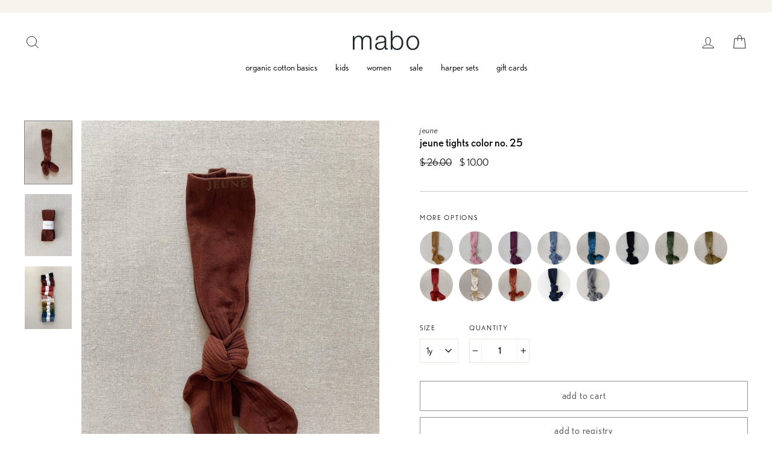

--- FILE ---
content_type: text/html; charset=utf-8
request_url: https://maboclothier.com/collections/sale/products/jeune-tights-color-no-25
body_size: 41117
content:
<!doctype html>
<html class="no-js" lang="en" dir="ltr">
<head>

  <script type="application/vnd.locksmith+json" data-locksmith>{"version":"v135","locked":false,"initialized":true,"scope":"product","access_granted":true,"access_denied":false,"requires_customer":false,"manual_lock":false,"remote_lock":false,"has_timeout":false,"remote_rendered":null,"hide_resource":false,"hide_links_to_resource":false,"transparent":true,"locks":{"all":[],"opened":[]},"keys":[],"keys_signature":"b11d6b15db9a64f7ffc7b87d464b8f26883a020c03fcc6e7a64576026b7950a9","state":{"template":"product","theme":120772100198,"product":"jeune-tights-color-no-25","collection":"sale","page":null,"blog":null,"article":null,"app":null},"now":1769015849,"path":"\/collections\/sale\/products\/jeune-tights-color-no-25","locale_root_url":"\/","canonical_url":"https:\/\/maboclothier.com\/products\/jeune-tights-color-no-25","customer_id":null,"customer_id_signature":"b11d6b15db9a64f7ffc7b87d464b8f26883a020c03fcc6e7a64576026b7950a9","cart":null}</script><script data-locksmith>!function(){var require=undefined,reqwest=function(){function succeed(e){var t=protocolRe.exec(e.url);return t=t&&t[1]||context.location.protocol,httpsRe.test(t)?twoHundo.test(e.request.status):!!e.request.response}function handleReadyState(e,t,n){return function(){return e._aborted?n(e.request):e._timedOut?n(e.request,"Request is aborted: timeout"):void(e.request&&4==e.request[readyState]&&(e.request.onreadystatechange=noop,succeed(e)?t(e.request):n(e.request)))}}function setHeaders(e,t){var n,s=t.headers||{};s.Accept=s.Accept||defaultHeaders.accept[t.type]||defaultHeaders.accept["*"];var r="undefined"!=typeof FormData&&t.data instanceof FormData;for(n in!t.crossOrigin&&!s[requestedWith]&&(s[requestedWith]=defaultHeaders.requestedWith),!s[contentType]&&!r&&(s[contentType]=t.contentType||defaultHeaders.contentType),s)s.hasOwnProperty(n)&&"setRequestHeader"in e&&e.setRequestHeader(n,s[n])}function setCredentials(e,t){"undefined"!=typeof t.withCredentials&&"undefined"!=typeof e.withCredentials&&(e.withCredentials=!!t.withCredentials)}function generalCallback(e){lastValue=e}function urlappend(e,t){return e+(/[?]/.test(e)?"&":"?")+t}function handleJsonp(e,t,n,s){var r=uniqid++,a=e.jsonpCallback||"callback",o=e.jsonpCallbackName||reqwest.getcallbackPrefix(r),i=new RegExp("((^|[?]|&)"+a+")=([^&]+)"),l=s.match(i),c=doc.createElement("script"),u=0,d=-1!==navigator.userAgent.indexOf("MSIE 10.0");return l?"?"===l[3]?s=s.replace(i,"$1="+o):o=l[3]:s=urlappend(s,a+"="+o),context[o]=generalCallback,c.type="text/javascript",c.src=s,c.async=!0,"undefined"!=typeof c.onreadystatechange&&!d&&(c.htmlFor=c.id="_reqwest_"+r),c.onload=c.onreadystatechange=function(){if(c[readyState]&&"complete"!==c[readyState]&&"loaded"!==c[readyState]||u)return!1;c.onload=c.onreadystatechange=null,c.onclick&&c.onclick(),t(lastValue),lastValue=undefined,head.removeChild(c),u=1},head.appendChild(c),{abort:function(){c.onload=c.onreadystatechange=null,n({},"Request is aborted: timeout",{}),lastValue=undefined,head.removeChild(c),u=1}}}function getRequest(e,t){var n,s=this.o,r=(s.method||"GET").toUpperCase(),a="string"==typeof s?s:s.url,o=!1!==s.processData&&s.data&&"string"!=typeof s.data?reqwest.toQueryString(s.data):s.data||null,i=!1;return("jsonp"==s.type||"GET"==r)&&o&&(a=urlappend(a,o),o=null),"jsonp"==s.type?handleJsonp(s,e,t,a):((n=s.xhr&&s.xhr(s)||xhr(s)).open(r,a,!1!==s.async),setHeaders(n,s),setCredentials(n,s),context[xDomainRequest]&&n instanceof context[xDomainRequest]?(n.onload=e,n.onerror=t,n.onprogress=function(){},i=!0):n.onreadystatechange=handleReadyState(this,e,t),s.before&&s.before(n),i?setTimeout(function(){n.send(o)},200):n.send(o),n)}function Reqwest(e,t){this.o=e,this.fn=t,init.apply(this,arguments)}function setType(e){return null===e?undefined:e.match("json")?"json":e.match("javascript")?"js":e.match("text")?"html":e.match("xml")?"xml":void 0}function init(o,fn){function complete(e){for(o.timeout&&clearTimeout(self.timeout),self.timeout=null;0<self._completeHandlers.length;)self._completeHandlers.shift()(e)}function success(resp){var type=o.type||resp&&setType(resp.getResponseHeader("Content-Type"));resp="jsonp"!==type?self.request:resp;var filteredResponse=globalSetupOptions.dataFilter(resp.responseText,type),r=filteredResponse;try{resp.responseText=r}catch(e){}if(r)switch(type){case"json":try{resp=context.JSON?context.JSON.parse(r):eval("("+r+")")}catch(err){return error(resp,"Could not parse JSON in response",err)}break;case"js":resp=eval(r);break;case"html":resp=r;break;case"xml":resp=resp.responseXML&&resp.responseXML.parseError&&resp.responseXML.parseError.errorCode&&resp.responseXML.parseError.reason?null:resp.responseXML}for(self._responseArgs.resp=resp,self._fulfilled=!0,fn(resp),self._successHandler(resp);0<self._fulfillmentHandlers.length;)resp=self._fulfillmentHandlers.shift()(resp);complete(resp)}function timedOut(){self._timedOut=!0,self.request.abort()}function error(e,t,n){for(e=self.request,self._responseArgs.resp=e,self._responseArgs.msg=t,self._responseArgs.t=n,self._erred=!0;0<self._errorHandlers.length;)self._errorHandlers.shift()(e,t,n);complete(e)}this.url="string"==typeof o?o:o.url,this.timeout=null,this._fulfilled=!1,this._successHandler=function(){},this._fulfillmentHandlers=[],this._errorHandlers=[],this._completeHandlers=[],this._erred=!1,this._responseArgs={};var self=this;fn=fn||function(){},o.timeout&&(this.timeout=setTimeout(function(){timedOut()},o.timeout)),o.success&&(this._successHandler=function(){o.success.apply(o,arguments)}),o.error&&this._errorHandlers.push(function(){o.error.apply(o,arguments)}),o.complete&&this._completeHandlers.push(function(){o.complete.apply(o,arguments)}),this.request=getRequest.call(this,success,error)}function reqwest(e,t){return new Reqwest(e,t)}function normalize(e){return e?e.replace(/\r?\n/g,"\r\n"):""}function serial(e,t){var n,s,r,a,o=e.name,i=e.tagName.toLowerCase(),l=function(e){e&&!e.disabled&&t(o,normalize(e.attributes.value&&e.attributes.value.specified?e.value:e.text))};if(!e.disabled&&o)switch(i){case"input":/reset|button|image|file/i.test(e.type)||(n=/checkbox/i.test(e.type),s=/radio/i.test(e.type),r=e.value,(!n&&!s||e.checked)&&t(o,normalize(n&&""===r?"on":r)));break;case"textarea":t(o,normalize(e.value));break;case"select":if("select-one"===e.type.toLowerCase())l(0<=e.selectedIndex?e.options[e.selectedIndex]:null);else for(a=0;e.length&&a<e.length;a++)e.options[a].selected&&l(e.options[a])}}function eachFormElement(){var e,t,a=this,n=function(e,t){var n,s,r;for(n=0;n<t.length;n++)for(r=e[byTag](t[n]),s=0;s<r.length;s++)serial(r[s],a)};for(t=0;t<arguments.length;t++)e=arguments[t],/input|select|textarea/i.test(e.tagName)&&serial(e,a),n(e,["input","select","textarea"])}function serializeQueryString(){return reqwest.toQueryString(reqwest.serializeArray.apply(null,arguments))}function serializeHash(){var n={};return eachFormElement.apply(function(e,t){e in n?(n[e]&&!isArray(n[e])&&(n[e]=[n[e]]),n[e].push(t)):n[e]=t},arguments),n}function buildParams(e,t,n,s){var r,a,o,i=/\[\]$/;if(isArray(t))for(a=0;t&&a<t.length;a++)o=t[a],n||i.test(e)?s(e,o):buildParams(e+"["+("object"==typeof o?a:"")+"]",o,n,s);else if(t&&"[object Object]"===t.toString())for(r in t)buildParams(e+"["+r+"]",t[r],n,s);else s(e,t)}var context=this,XHR2;if("window"in context)var doc=document,byTag="getElementsByTagName",head=doc[byTag]("head")[0];else try{XHR2=require("xhr2")}catch(ex){throw new Error("Peer dependency `xhr2` required! Please npm install xhr2")}var httpsRe=/^http/,protocolRe=/(^\w+):\/\//,twoHundo=/^(20\d|1223)$/,readyState="readyState",contentType="Content-Type",requestedWith="X-Requested-With",uniqid=0,callbackPrefix="reqwest_"+ +new Date,lastValue,xmlHttpRequest="XMLHttpRequest",xDomainRequest="XDomainRequest",noop=function(){},isArray="function"==typeof Array.isArray?Array.isArray:function(e){return e instanceof Array},defaultHeaders={contentType:"application/x-www-form-urlencoded",requestedWith:xmlHttpRequest,accept:{"*":"text/javascript, text/html, application/xml, text/xml, */*",xml:"application/xml, text/xml",html:"text/html",text:"text/plain",json:"application/json, text/javascript",js:"application/javascript, text/javascript"}},xhr=function(e){if(!0!==e.crossOrigin)return context[xmlHttpRequest]?new XMLHttpRequest:XHR2?new XHR2:new ActiveXObject("Microsoft.XMLHTTP");var t=context[xmlHttpRequest]?new XMLHttpRequest:null;if(t&&"withCredentials"in t)return t;if(context[xDomainRequest])return new XDomainRequest;throw new Error("Browser does not support cross-origin requests")},globalSetupOptions={dataFilter:function(e){return e}};return Reqwest.prototype={abort:function(){this._aborted=!0,this.request.abort()},retry:function(){init.call(this,this.o,this.fn)},then:function(e,t){return e=e||function(){},t=t||function(){},this._fulfilled?this._responseArgs.resp=e(this._responseArgs.resp):this._erred?t(this._responseArgs.resp,this._responseArgs.msg,this._responseArgs.t):(this._fulfillmentHandlers.push(e),this._errorHandlers.push(t)),this},always:function(e){return this._fulfilled||this._erred?e(this._responseArgs.resp):this._completeHandlers.push(e),this},fail:function(e){return this._erred?e(this._responseArgs.resp,this._responseArgs.msg,this._responseArgs.t):this._errorHandlers.push(e),this},"catch":function(e){return this.fail(e)}},reqwest.serializeArray=function(){var n=[];return eachFormElement.apply(function(e,t){n.push({name:e,value:t})},arguments),n},reqwest.serialize=function(){if(0===arguments.length)return"";var e,t=Array.prototype.slice.call(arguments,0);return(e=t.pop())&&e.nodeType&&t.push(e)&&(e=null),e&&(e=e.type),("map"==e?serializeHash:"array"==e?reqwest.serializeArray:serializeQueryString).apply(null,t)},reqwest.toQueryString=function(e,t){var n,s,r=t||!1,a=[],o=encodeURIComponent,i=function(e,t){t="function"==typeof t?t():null==t?"":t,a[a.length]=o(e)+"="+o(t)};if(isArray(e))for(s=0;e&&s<e.length;s++)i(e[s].name,e[s].value);else for(n in e)e.hasOwnProperty(n)&&buildParams(n,e[n],r,i);return a.join("&").replace(/%20/g,"+")},reqwest.getcallbackPrefix=function(){return callbackPrefix},reqwest.compat=function(e,t){return e&&(e.type&&(e.method=e.type)&&delete e.type,e.dataType&&(e.type=e.dataType),e.jsonpCallback&&(e.jsonpCallbackName=e.jsonpCallback)&&delete e.jsonpCallback,e.jsonp&&(e.jsonpCallback=e.jsonp)),new Reqwest(e,t)},reqwest.ajaxSetup=function(e){for(var t in e=e||{})globalSetupOptions[t]=e[t]},reqwest}();
/*!
  * Reqwest! A general purpose XHR connection manager
  * license MIT (c) Dustin Diaz 2015
  * https://github.com/ded/reqwest
  */!function(){var o=window.Locksmith={},e=document.querySelector('script[type="application/vnd.locksmith+json"]'),n=e&&e.innerHTML;if(o.state={},o.util={},o.loading=!1,n)try{o.state=JSON.parse(n)}catch(u){}if(document.addEventListener&&document.querySelector){var s,r,a,t=[76,79,67,75,83,77,73,84,72,49,49],i=function(){r=t.slice(0)},l="style",c=function(e){e&&27!==e.keyCode&&"click"!==e.type||(document.removeEventListener("keydown",c),document.removeEventListener("click",c),s&&document.body.removeChild(s),s=null)};i(),document.addEventListener("keyup",function(e){if(e.keyCode===r[0]){if(clearTimeout(a),r.shift(),0<r.length)return void(a=setTimeout(i,1e3));i(),c(),(s=document.createElement("div"))[l].width="50%",s[l].maxWidth="1000px",s[l].height="85%",s[l].border="1px rgba(0, 0, 0, 0.2) solid",s[l].background="rgba(255, 255, 255, 0.99)",s[l].borderRadius="4px",s[l].position="fixed",s[l].top="50%",s[l].left="50%",s[l].transform="translateY(-50%) translateX(-50%)",s[l].boxShadow="0 2px 5px rgba(0, 0, 0, 0.3), 0 0 100vh 100vw rgba(0, 0, 0, 0.5)",s[l].zIndex="2147483645";var t=document.createElement("textarea");t.value=JSON.stringify(JSON.parse(n),null,2),t[l].border="none",t[l].display="block",t[l].boxSizing="border-box",t[l].width="100%",t[l].height="100%",t[l].background="transparent",t[l].padding="22px",t[l].fontFamily="monospace",t[l].fontSize="14px",t[l].color="#333",t[l].resize="none",t[l].outline="none",t.readOnly=!0,s.appendChild(t),document.body.appendChild(s),t.addEventListener("click",function(e){e.stopImmediatePropagation()}),t.select(),document.addEventListener("keydown",c),document.addEventListener("click",c)}})}o.isEmbedded=-1!==window.location.search.indexOf("_ab=0&_fd=0&_sc=1"),o.path=o.state.path||window.location.pathname,o.basePath=o.state.locale_root_url.concat("/apps/locksmith").replace(/^\/\//,"/"),o.reloading=!1,o.util.console=window.console||{log:function(){},error:function(){}},o.util.makeUrl=function(e,t){var n,s=o.basePath+e,r=[],a=o.cache();for(n in a)r.push(n+"="+encodeURIComponent(a[n]));for(n in t)r.push(n+"="+encodeURIComponent(t[n]));return o.state.customer_id&&(r.push("customer_id="+encodeURIComponent(o.state.customer_id)),r.push("customer_id_signature="+encodeURIComponent(o.state.customer_id_signature))),s+=(-1===s.indexOf("?")?"?":"&")+r.join("&")},o._initializeCallbacks=[],o.on=function(e,t){if("initialize"!==e)throw'Locksmith.on() currently only supports the "initialize" event';o._initializeCallbacks.push(t)},o.initializeSession=function(e){if(!o.isEmbedded){var t=!1,n=!0,s=!0;(e=e||{}).silent&&(s=n=!(t=!0)),o.ping({silent:t,spinner:n,reload:s,callback:function(){o._initializeCallbacks.forEach(function(e){e()})}})}},o.cache=function(e){var t={};try{var n=function r(e){return(document.cookie.match("(^|; )"+e+"=([^;]*)")||0)[2]};t=JSON.parse(decodeURIComponent(n("locksmith-params")||"{}"))}catch(u){}if(e){for(var s in e)t[s]=e[s];document.cookie="locksmith-params=; expires=Thu, 01 Jan 1970 00:00:00 GMT; path=/",document.cookie="locksmith-params="+encodeURIComponent(JSON.stringify(t))+"; path=/"}return t},o.cache.cart=o.state.cart,o.cache.cartLastSaved=null,o.params=o.cache(),o.util.reload=function(){o.reloading=!0;try{window.location.href=window.location.href.replace(/#.*/,"")}catch(u){o.util.console.error("Preferred reload method failed",u),window.location.reload()}},o.cache.saveCart=function(e){if(!o.cache.cart||o.cache.cart===o.cache.cartLastSaved)return e?e():null;var t=o.cache.cartLastSaved;o.cache.cartLastSaved=o.cache.cart,reqwest({url:"/cart/update.json",method:"post",type:"json",data:{attributes:{locksmith:o.cache.cart}},complete:e,error:function(e){if(o.cache.cartLastSaved=t,!o.reloading)throw e}})},o.util.spinnerHTML='<style>body{background:#FFF}@keyframes spin{from{transform:rotate(0deg)}to{transform:rotate(360deg)}}#loading{display:flex;width:100%;height:50vh;color:#777;align-items:center;justify-content:center}#loading .spinner{display:block;animation:spin 600ms linear infinite;position:relative;width:50px;height:50px}#loading .spinner-ring{stroke:currentColor;stroke-dasharray:100%;stroke-width:2px;stroke-linecap:round;fill:none}</style><div id="loading"><div class="spinner"><svg width="100%" height="100%"><svg preserveAspectRatio="xMinYMin"><circle class="spinner-ring" cx="50%" cy="50%" r="45%"></circle></svg></svg></div></div>',o.util.clobberBody=function(e){document.body.innerHTML=e},o.util.clobberDocument=function(e){e.responseText&&(e=e.responseText),document.documentElement&&document.removeChild(document.documentElement);var t=document.open("text/html","replace");t.writeln(e),t.close(),setTimeout(function(){var e=t.querySelector("[autofocus]");e&&e.focus()},100)},o.util.serializeForm=function(e){if(e&&"FORM"===e.nodeName){var t,n,s={};for(t=e.elements.length-1;0<=t;t-=1)if(""!==e.elements[t].name)switch(e.elements[t].nodeName){case"INPUT":switch(e.elements[t].type){default:case"text":case"hidden":case"password":case"button":case"reset":case"submit":s[e.elements[t].name]=e.elements[t].value;break;case"checkbox":case"radio":e.elements[t].checked&&(s[e.elements[t].name]=e.elements[t].value);break;case"file":}break;case"TEXTAREA":s[e.elements[t].name]=e.elements[t].value;break;case"SELECT":switch(e.elements[t].type){case"select-one":s[e.elements[t].name]=e.elements[t].value;break;case"select-multiple":for(n=e.elements[t].options.length-1;0<=n;n-=1)e.elements[t].options[n].selected&&(s[e.elements[t].name]=e.elements[t].options[n].value)}break;case"BUTTON":switch(e.elements[t].type){case"reset":case"submit":case"button":s[e.elements[t].name]=e.elements[t].value}}return s}},o.util.on=function(e,a,o,t){t=t||document;var i="locksmith-"+e+a,n=function(e){var t=e.target,n=e.target.parentElement,s=t.className.baseVal||t.className||"",r=n.className.baseVal||n.className||"";("string"==typeof s&&-1!==s.split(/\s+/).indexOf(a)||"string"==typeof r&&-1!==r.split(/\s+/).indexOf(a))&&!e[i]&&(e[i]=!0,o(e))};t.attachEvent?t.attachEvent(e,n):t.addEventListener(e,n,!1)},o.util.enableActions=function(e){o.util.on("click","locksmith-action",function(e){e.preventDefault();var t=e.target;t.dataset.confirmWith&&!confirm(t.dataset.confirmWith)||(t.disabled=!0,t.innerText=t.dataset.disableWith,o.post("/action",t.dataset.locksmithParams,{spinner:!1,type:"text",success:function(e){(e=JSON.parse(e.responseText)).message&&alert(e.message),o.util.reload()}}))},e)},o.util.inject=function(e,t){var n=["data","locksmith","append"];if(-1!==t.indexOf(n.join("-"))){var s=document.createElement("div");s.innerHTML=t,e.appendChild(s)}else e.innerHTML=t;var r,a,o=e.querySelectorAll("script");for(a=0;a<o.length;++a){r=o[a];var i=document.createElement("script");if(r.type&&(i.type=r.type),r.src)i.src=r.src;else{var l=document.createTextNode(r.innerHTML);i.appendChild(l)}e.appendChild(i)}var c=e.querySelector("[autofocus]");c&&c.focus()},o.post=function(e,t,n){!1!==(n=n||{}).spinner&&o.util.clobberBody(o.util.spinnerHTML);var s={};n.container===document?(s.layout=1,n.success=function(e){document.getElementById(n.container);o.util.clobberDocument(e)}):n.container&&(s.layout=0,n.success=function(e){var t=document.getElementById(n.container);o.util.inject(t,e),t.id===t.firstChild.id&&t.parentElement.replaceChild(t.firstChild,t)}),o.loading=!0;var r=o.util.makeUrl(e,s);reqwest({url:r,method:"post",type:n.type||"html",data:t,complete:function(){o.loading=!1},error:function(e){if(!o.reloading)if("dashboard.weglot.com"!==window.location.host){if(!n.silent)throw alert("Something went wrong! Please refresh and try again."),e;console.error(e)}else console.error(e)},success:n.success||o.util.clobberDocument})},o.postResource=function(e,t){e.path=o.path,e.search=window.location.search,e.state=o.state,e.passcode&&(e.passcode=e.passcode.trim()),e.email&&(e.email=e.email.trim()),e.state.cart=o.cache.cart,e.locksmith_json=o.jsonTag,e.locksmith_json_signature=o.jsonTagSignature,o.post("/resource",e,t)},o.ping=function(e){if(!o.isEmbedded){e=e||{};var t=function(){e.reload?o.util.reload():"function"==typeof e.callback&&e.callback()};o.post("/ping",{path:o.path,search:window.location.search,state:o.state},{spinner:!!e.spinner,silent:"undefined"==typeof e.silent||e.silent,type:"text",success:function(e){(e=JSON.parse(e.responseText)).messages&&0<e.messages.length&&o.showMessages(e.messages),e.cart&&o.cache.cart!==e.cart?(o.cache.cart=e.cart,o.cache.saveCart(function(){t(),e.cart&&e.cart.match(/^.+:/)&&o.util.reload()})):t()}})}},o.timeoutMonitor=function(){var e=o.cache.cart;o.ping({callback:function(){e!==o.cache.cart||setTimeout(function(){o.timeoutMonitor()},6e4)}})},o.showMessages=function(e){var t=document.createElement("div");t.style.position="fixed",t.style.left=0,t.style.right=0,t.style.bottom="-50px",t.style.opacity=0,t.style.background="#191919",t.style.color="#ddd",t.style.transition="bottom 0.2s, opacity 0.2s",t.style.zIndex=999999,t.innerHTML="        <style>          .locksmith-ab .locksmith-b { display: none; }          .locksmith-ab.toggled .locksmith-b { display: flex; }          .locksmith-ab.toggled .locksmith-a { display: none; }          .locksmith-flex { display: flex; flex-wrap: wrap; justify-content: space-between; align-items: center; padding: 10px 20px; }          .locksmith-message + .locksmith-message { border-top: 1px #555 solid; }          .locksmith-message a { color: inherit; font-weight: bold; }          .locksmith-message a:hover { color: inherit; opacity: 0.8; }          a.locksmith-ab-toggle { font-weight: inherit; text-decoration: underline; }          .locksmith-text { flex-grow: 1; }          .locksmith-cta { flex-grow: 0; text-align: right; }          .locksmith-cta button { transform: scale(0.8); transform-origin: left; }          .locksmith-cta > * { display: block; }          .locksmith-cta > * + * { margin-top: 10px; }          .locksmith-message a.locksmith-close { flex-grow: 0; text-decoration: none; margin-left: 15px; font-size: 30px; font-family: monospace; display: block; padding: 2px 10px; }                    @media screen and (max-width: 600px) {            .locksmith-wide-only { display: none !important; }            .locksmith-flex { padding: 0 15px; }            .locksmith-flex > * { margin-top: 5px; margin-bottom: 5px; }            .locksmith-cta { text-align: left; }          }                    @media screen and (min-width: 601px) {            .locksmith-narrow-only { display: none !important; }          }        </style>      "+e.map(function(e){return'<div class="locksmith-message">'+e+"</div>"}).join(""),document.body.appendChild(t),document.body.style.position="relative",document.body.parentElement.style.paddingBottom=t.offsetHeight+"px",setTimeout(function(){t.style.bottom=0,t.style.opacity=1},50),o.util.on("click","locksmith-ab-toggle",function(e){e.preventDefault();for(var t=e.target.parentElement;-1===t.className.split(" ").indexOf("locksmith-ab");)t=t.parentElement;-1!==t.className.split(" ").indexOf("toggled")?t.className=t.className.replace("toggled",""):t.className=t.className+" toggled"}),o.util.enableActions(t)}}()}();</script>
      <script data-locksmith>Locksmith.cache.cart=null</script>


  <script data-locksmith>Locksmith.jsonTag="\u003cscript type=\"application\/vnd.locksmith+json\" data-locksmith\u003e{\"version\":\"v135\",\"locked\":false,\"initialized\":true,\"scope\":\"product\",\"access_granted\":true,\"access_denied\":false,\"requires_customer\":false,\"manual_lock\":false,\"remote_lock\":false,\"has_timeout\":false,\"remote_rendered\":null,\"hide_resource\":false,\"hide_links_to_resource\":false,\"transparent\":true,\"locks\":{\"all\":[],\"opened\":[]},\"keys\":[],\"keys_signature\":\"b11d6b15db9a64f7ffc7b87d464b8f26883a020c03fcc6e7a64576026b7950a9\",\"state\":{\"template\":\"product\",\"theme\":120772100198,\"product\":\"jeune-tights-color-no-25\",\"collection\":\"sale\",\"page\":null,\"blog\":null,\"article\":null,\"app\":null},\"now\":1769015849,\"path\":\"\\\/collections\\\/sale\\\/products\\\/jeune-tights-color-no-25\",\"locale_root_url\":\"\\\/\",\"canonical_url\":\"https:\\\/\\\/maboclothier.com\\\/products\\\/jeune-tights-color-no-25\",\"customer_id\":null,\"customer_id_signature\":\"b11d6b15db9a64f7ffc7b87d464b8f26883a020c03fcc6e7a64576026b7950a9\",\"cart\":null}\u003c\/script\u003e";Locksmith.jsonTagSignature="2e7e52e7db9394c623162a6bdf66358df449d6085e5a8e929217c1a64d73c0c3"</script>
  <!-- Google tag (gtag.js) -->
    <script async src="https://www.googletagmanager.com/gtag/js?id=G-K4EMCVN3RG"></script>
    <script>
      window.dataLayer = window.dataLayer || [];
      function gtag(){dataLayer.push(arguments);}
      gtag('js', new Date());
    
      gtag('config', 'G-K4EMCVN3RG');
    </script>
  <!-- End Google tag (gtag.js) -->
  
  
  <meta name="facebook-domain-verification" content="0vf2oavhivhcv1na2j9t8y9d8r0puv" />
  
  <meta charset="utf-8">
  <meta http-equiv="X-UA-Compatible" content="IE=edge,chrome=1">
  <meta name="viewport" content="width=device-width,initial-scale=1">
  <meta name="theme-color" content="#ffffff">
  <link rel="canonical" href="https://maboclothier.com/products/jeune-tights-color-no-25">
  <link rel="canonical" href="https://maboclothier.com/products/jeune-tights-color-no-25">
  <link rel="preconnect" href="https://cdn.shopify.com">
  <link rel="preconnect" href="https://fonts.shopifycdn.com">
  <link rel="dns-prefetch" href="https://productreviews.shopifycdn.com">
  <link rel="dns-prefetch" href="https://ajax.googleapis.com">
  <link rel="dns-prefetch" href="https://maps.googleapis.com">
  <link rel="dns-prefetch" href="https://maps.gstatic.com">
  <link rel="stylesheet" href="https://use.typekit.net/tlv0vko.css"><link rel="shortcut icon" href="//maboclothier.com/cdn/shop/files/favicon_32x32.png?v=1614894800" type="image/png" /><title>jeune tights color no. 25
&ndash; mabo
</title>
<meta name="description" content="burnt sienna color beautifully soft ribbed tights with knitted waistband. made in Europe  79%. cotton, 28% poly, 3% elastaneruns slightly small, we recommend sizing up">
<meta property="og:site_name" content="mabo">
  <meta property="og:url" content="https://maboclothier.com/products/jeune-tights-color-no-25"><meta property="og:title" content="jeune tights color no. 25">
<meta property="og:type" content="product">
<meta property="og:description" content="burnt sienna color beautifully soft ribbed tights with knitted waistband. made in Europe  79%. cotton, 28% poly, 3% elastaneruns slightly small, we recommend sizing up">
<meta property="og:image" content="http://maboclothier.com/cdn/shop/products/jeune-jeune-tights-color-no-25-28518410584166_1200x1200.jpg?v=1635787711"><meta property="og:image" content="http://maboclothier.com/cdn/shop/products/jeune-jeune-tights-color-no-25-28518331678822_1200x1200.jpg?v=1635781773"><meta property="og:image" content="http://maboclothier.com/cdn/shop/products/jeune-jeune-tights-color-no-25-28519514243174_1200x1200.jpg?v=1635817790">
  <meta property="og:image:secure_url" content="https://maboclothier.com/cdn/shop/products/jeune-jeune-tights-color-no-25-28518410584166_1200x1200.jpg?v=1635787711"><meta property="og:image:secure_url" content="https://maboclothier.com/cdn/shop/products/jeune-jeune-tights-color-no-25-28518331678822_1200x1200.jpg?v=1635781773"><meta property="og:image:secure_url" content="https://maboclothier.com/cdn/shop/products/jeune-jeune-tights-color-no-25-28519514243174_1200x1200.jpg?v=1635817790">
  <meta name="twitter:site" content="@">
  <meta name="twitter:card" content="summary_large_image"><meta name="twitter:title" content="jeune tights color no. 25">
<meta name="twitter:description" content="burnt sienna color beautifully soft ribbed tights with knitted waistband. made in Europe  79%. cotton, 28% poly, 3% elastaneruns slightly small, we recommend sizing up">
<style data-shopify>@font-face {
  font-family: Arimo;
  font-weight: 700;
  font-style: normal;
  font-display: swap;
  src: url("//maboclothier.com/cdn/fonts/arimo/arimo_n7.1d2d0638e6a1228d86beb0e10006e3280ccb2d04.woff2") format("woff2"),
       url("//maboclothier.com/cdn/fonts/arimo/arimo_n7.f4b9139e8eac4a17b38b8707044c20f54c3be479.woff") format("woff");
}

  @font-face {
  font-family: Arimo;
  font-weight: 400;
  font-style: normal;
  font-display: swap;
  src: url("//maboclothier.com/cdn/fonts/arimo/arimo_n4.a7efb558ca22d2002248bbe6f302a98edee38e35.woff2") format("woff2"),
       url("//maboclothier.com/cdn/fonts/arimo/arimo_n4.0da809f7d1d5ede2a73be7094ac00741efdb6387.woff") format("woff");
}


  @font-face {
  font-family: Arimo;
  font-weight: 600;
  font-style: normal;
  font-display: swap;
  src: url("//maboclothier.com/cdn/fonts/arimo/arimo_n6.9c18b0befd86597f319b7d7f925727d04c262b32.woff2") format("woff2"),
       url("//maboclothier.com/cdn/fonts/arimo/arimo_n6.422bf6679b81a8bfb1b25d19299a53688390c2b9.woff") format("woff");
}

  @font-face {
  font-family: Arimo;
  font-weight: 400;
  font-style: italic;
  font-display: swap;
  src: url("//maboclothier.com/cdn/fonts/arimo/arimo_i4.438ddb21a1b98c7230698d70dc1a21df235701b2.woff2") format("woff2"),
       url("//maboclothier.com/cdn/fonts/arimo/arimo_i4.0e1908a0dc1ec32fabb5a03a0c9ee2083f82e3d7.woff") format("woff");
}

  @font-face {
  font-family: Arimo;
  font-weight: 600;
  font-style: italic;
  font-display: swap;
  src: url("//maboclothier.com/cdn/fonts/arimo/arimo_i6.f0bf3dae51f72fa5b2cefdfe865a6fbb7701a14c.woff2") format("woff2"),
       url("//maboclothier.com/cdn/fonts/arimo/arimo_i6.3489f579170784cd222ed21c14f1e8f1a3c0d044.woff") format("woff");
}

</style><link href="//maboclothier.com/cdn/shop/t/43/assets/theme.css?v=13520148776743871481646752343" rel="stylesheet" type="text/css" media="all" />
<link rel="stylesheet" href="https://use.typekit.net/tlv0vko.css"><style data-shopify>:root {
    --typeHeaderPrimary: nobel, sans-serif;
    --typeHeaderFallback: sans-serif;
    --typeHeaderSize: 24px !important;
    --typeHeaderWeight: 300;
    --typeHeaderLineHeight: 1.2;
    --typeHeaderSpacing: 0;

    --typeBasePrimary: nobel, sans-serif;
    --typeBaseFallback:sans-serif;
    --typeBaseSize: 15px !important;
    --typeBaseWeight: 300;
    --typeBaseSpacing: 0;
    --typeBaseLineHeight: 1.5;

    --typeCollectionTitle: 20px;

    --iconWeight: 3px;
    --iconLinecaps: round;

    
      --buttonRadius: 0px;
    

    --colorGridOverlayOpacity: 0.2;
  }</style><script>
    document.documentElement.className = document.documentElement.className.replace('no-js', 'js');

    window.theme = window.theme || {};
    theme.routes = {
      home: "/",
      cart: "/cart",
      cartAdd: "/cart/add.js",
      cartChange: "/cart/change"
    };
    theme.strings = {
      soldOut: "Sold Out",
      unavailable: "Unavailable",
      stockLabel: "Only [count] items in stock!",
      willNotShipUntil: "Will not ship until [date]",
      willBeInStockAfter: "Will be in stock after [date]",
      waitingForStock: "Inventory on the way",
      savePrice: "Save [saved_amount]",
      cartEmpty: "your cart is currently empty.",
      cartTermsConfirmation: "you must agree with the shipping + returns policy to check out"
    };
    theme.settings = {
      dynamicVariantsEnable: true,
      dynamicVariantType: "dropdown",
      cartType: "drawer",
      moneyFormat: "$ {{amount}}",
      saveType: "percent",
      recentlyViewedEnabled: false,
      predictiveSearch: true,
      predictiveSearchType: "product",
      inventoryThreshold: 10,
      quickView: false,
      themeName: 'Mabo2021',
      themeVersion: ""
    };
  </script>

  <script>window.performance && window.performance.mark && window.performance.mark('shopify.content_for_header.start');</script><meta name="google-site-verification" content="jjSa2AfCSXYTpvWIdeDen4pSviXHzdBhITeQ5RM2Nec">
<meta id="shopify-digital-wallet" name="shopify-digital-wallet" content="/7746065/digital_wallets/dialog">
<meta name="shopify-checkout-api-token" content="8fb70d7d9bbba3262be0762c22f6311e">
<meta id="in-context-paypal-metadata" data-shop-id="7746065" data-venmo-supported="false" data-environment="production" data-locale="en_US" data-paypal-v4="true" data-currency="USD">
<link rel="alternate" type="application/json+oembed" href="https://maboclothier.com/products/jeune-tights-color-no-25.oembed">
<script async="async" src="/checkouts/internal/preloads.js?locale=en-US"></script>
<link rel="preconnect" href="https://shop.app" crossorigin="anonymous">
<script async="async" src="https://shop.app/checkouts/internal/preloads.js?locale=en-US&shop_id=7746065" crossorigin="anonymous"></script>
<script id="apple-pay-shop-capabilities" type="application/json">{"shopId":7746065,"countryCode":"US","currencyCode":"USD","merchantCapabilities":["supports3DS"],"merchantId":"gid:\/\/shopify\/Shop\/7746065","merchantName":"mabo","requiredBillingContactFields":["postalAddress","email","phone"],"requiredShippingContactFields":["postalAddress","email","phone"],"shippingType":"shipping","supportedNetworks":["visa","masterCard","amex","discover","elo","jcb"],"total":{"type":"pending","label":"mabo","amount":"1.00"},"shopifyPaymentsEnabled":true,"supportsSubscriptions":true}</script>
<script id="shopify-features" type="application/json">{"accessToken":"8fb70d7d9bbba3262be0762c22f6311e","betas":["rich-media-storefront-analytics"],"domain":"maboclothier.com","predictiveSearch":true,"shopId":7746065,"locale":"en"}</script>
<script>var Shopify = Shopify || {};
Shopify.shop = "mabo-kids.myshopify.com";
Shopify.locale = "en";
Shopify.currency = {"active":"USD","rate":"1.0"};
Shopify.country = "US";
Shopify.theme = {"name":"Mabo2021 [size filter] with Installments message","id":120772100198,"schema_name":"Impulse","schema_version":"3.6.2","theme_store_id":null,"role":"main"};
Shopify.theme.handle = "null";
Shopify.theme.style = {"id":null,"handle":null};
Shopify.cdnHost = "maboclothier.com/cdn";
Shopify.routes = Shopify.routes || {};
Shopify.routes.root = "/";</script>
<script type="module">!function(o){(o.Shopify=o.Shopify||{}).modules=!0}(window);</script>
<script>!function(o){function n(){var o=[];function n(){o.push(Array.prototype.slice.apply(arguments))}return n.q=o,n}var t=o.Shopify=o.Shopify||{};t.loadFeatures=n(),t.autoloadFeatures=n()}(window);</script>
<script>
  window.ShopifyPay = window.ShopifyPay || {};
  window.ShopifyPay.apiHost = "shop.app\/pay";
  window.ShopifyPay.redirectState = null;
</script>
<script id="shop-js-analytics" type="application/json">{"pageType":"product"}</script>
<script defer="defer" async type="module" src="//maboclothier.com/cdn/shopifycloud/shop-js/modules/v2/client.init-shop-cart-sync_BdyHc3Nr.en.esm.js"></script>
<script defer="defer" async type="module" src="//maboclothier.com/cdn/shopifycloud/shop-js/modules/v2/chunk.common_Daul8nwZ.esm.js"></script>
<script type="module">
  await import("//maboclothier.com/cdn/shopifycloud/shop-js/modules/v2/client.init-shop-cart-sync_BdyHc3Nr.en.esm.js");
await import("//maboclothier.com/cdn/shopifycloud/shop-js/modules/v2/chunk.common_Daul8nwZ.esm.js");

  window.Shopify.SignInWithShop?.initShopCartSync?.({"fedCMEnabled":true,"windoidEnabled":true});

</script>
<script defer="defer" async type="module" src="//maboclothier.com/cdn/shopifycloud/shop-js/modules/v2/client.payment-terms_MV4M3zvL.en.esm.js"></script>
<script defer="defer" async type="module" src="//maboclothier.com/cdn/shopifycloud/shop-js/modules/v2/chunk.common_Daul8nwZ.esm.js"></script>
<script defer="defer" async type="module" src="//maboclothier.com/cdn/shopifycloud/shop-js/modules/v2/chunk.modal_CQq8HTM6.esm.js"></script>
<script type="module">
  await import("//maboclothier.com/cdn/shopifycloud/shop-js/modules/v2/client.payment-terms_MV4M3zvL.en.esm.js");
await import("//maboclothier.com/cdn/shopifycloud/shop-js/modules/v2/chunk.common_Daul8nwZ.esm.js");
await import("//maboclothier.com/cdn/shopifycloud/shop-js/modules/v2/chunk.modal_CQq8HTM6.esm.js");

  
</script>
<script>
  window.Shopify = window.Shopify || {};
  if (!window.Shopify.featureAssets) window.Shopify.featureAssets = {};
  window.Shopify.featureAssets['shop-js'] = {"shop-cart-sync":["modules/v2/client.shop-cart-sync_QYOiDySF.en.esm.js","modules/v2/chunk.common_Daul8nwZ.esm.js"],"init-fed-cm":["modules/v2/client.init-fed-cm_DchLp9rc.en.esm.js","modules/v2/chunk.common_Daul8nwZ.esm.js"],"shop-button":["modules/v2/client.shop-button_OV7bAJc5.en.esm.js","modules/v2/chunk.common_Daul8nwZ.esm.js"],"init-windoid":["modules/v2/client.init-windoid_DwxFKQ8e.en.esm.js","modules/v2/chunk.common_Daul8nwZ.esm.js"],"shop-cash-offers":["modules/v2/client.shop-cash-offers_DWtL6Bq3.en.esm.js","modules/v2/chunk.common_Daul8nwZ.esm.js","modules/v2/chunk.modal_CQq8HTM6.esm.js"],"shop-toast-manager":["modules/v2/client.shop-toast-manager_CX9r1SjA.en.esm.js","modules/v2/chunk.common_Daul8nwZ.esm.js"],"init-shop-email-lookup-coordinator":["modules/v2/client.init-shop-email-lookup-coordinator_UhKnw74l.en.esm.js","modules/v2/chunk.common_Daul8nwZ.esm.js"],"pay-button":["modules/v2/client.pay-button_DzxNnLDY.en.esm.js","modules/v2/chunk.common_Daul8nwZ.esm.js"],"avatar":["modules/v2/client.avatar_BTnouDA3.en.esm.js"],"init-shop-cart-sync":["modules/v2/client.init-shop-cart-sync_BdyHc3Nr.en.esm.js","modules/v2/chunk.common_Daul8nwZ.esm.js"],"shop-login-button":["modules/v2/client.shop-login-button_D8B466_1.en.esm.js","modules/v2/chunk.common_Daul8nwZ.esm.js","modules/v2/chunk.modal_CQq8HTM6.esm.js"],"init-customer-accounts-sign-up":["modules/v2/client.init-customer-accounts-sign-up_C8fpPm4i.en.esm.js","modules/v2/client.shop-login-button_D8B466_1.en.esm.js","modules/v2/chunk.common_Daul8nwZ.esm.js","modules/v2/chunk.modal_CQq8HTM6.esm.js"],"init-shop-for-new-customer-accounts":["modules/v2/client.init-shop-for-new-customer-accounts_CVTO0Ztu.en.esm.js","modules/v2/client.shop-login-button_D8B466_1.en.esm.js","modules/v2/chunk.common_Daul8nwZ.esm.js","modules/v2/chunk.modal_CQq8HTM6.esm.js"],"init-customer-accounts":["modules/v2/client.init-customer-accounts_dRgKMfrE.en.esm.js","modules/v2/client.shop-login-button_D8B466_1.en.esm.js","modules/v2/chunk.common_Daul8nwZ.esm.js","modules/v2/chunk.modal_CQq8HTM6.esm.js"],"shop-follow-button":["modules/v2/client.shop-follow-button_CkZpjEct.en.esm.js","modules/v2/chunk.common_Daul8nwZ.esm.js","modules/v2/chunk.modal_CQq8HTM6.esm.js"],"lead-capture":["modules/v2/client.lead-capture_BntHBhfp.en.esm.js","modules/v2/chunk.common_Daul8nwZ.esm.js","modules/v2/chunk.modal_CQq8HTM6.esm.js"],"checkout-modal":["modules/v2/client.checkout-modal_CfxcYbTm.en.esm.js","modules/v2/chunk.common_Daul8nwZ.esm.js","modules/v2/chunk.modal_CQq8HTM6.esm.js"],"shop-login":["modules/v2/client.shop-login_Da4GZ2H6.en.esm.js","modules/v2/chunk.common_Daul8nwZ.esm.js","modules/v2/chunk.modal_CQq8HTM6.esm.js"],"payment-terms":["modules/v2/client.payment-terms_MV4M3zvL.en.esm.js","modules/v2/chunk.common_Daul8nwZ.esm.js","modules/v2/chunk.modal_CQq8HTM6.esm.js"]};
</script>
<script>(function() {
  var isLoaded = false;
  function asyncLoad() {
    if (isLoaded) return;
    isLoaded = true;
    var urls = ["https:\/\/chimpstatic.com\/mcjs-connected\/js\/users\/66c775dd18e722d0a9d30a6a1\/9f50b19c3faf32acd2ed1e6e4.js?shop=mabo-kids.myshopify.com","https:\/\/sbzstag.cirkleinc.com\/?shop=mabo-kids.myshopify.com","\/\/backinstock.useamp.com\/widget\/91895_1767160768.js?category=bis\u0026v=6\u0026shop=mabo-kids.myshopify.com"];
    for (var i = 0; i < urls.length; i++) {
      var s = document.createElement('script');
      s.type = 'text/javascript';
      s.async = true;
      s.src = urls[i];
      var x = document.getElementsByTagName('script')[0];
      x.parentNode.insertBefore(s, x);
    }
  };
  if(window.attachEvent) {
    window.attachEvent('onload', asyncLoad);
  } else {
    window.addEventListener('load', asyncLoad, false);
  }
})();</script>
<script id="__st">var __st={"a":7746065,"offset":-25200,"reqid":"479004bf-7d3b-41b5-97f1-5d8683d26c6b-1769015849","pageurl":"maboclothier.com\/collections\/sale\/products\/jeune-tights-color-no-25","u":"b63347208252","p":"product","rtyp":"product","rid":6654321918054};</script>
<script>window.ShopifyPaypalV4VisibilityTracking = true;</script>
<script id="captcha-bootstrap">!function(){'use strict';const t='contact',e='account',n='new_comment',o=[[t,t],['blogs',n],['comments',n],[t,'customer']],c=[[e,'customer_login'],[e,'guest_login'],[e,'recover_customer_password'],[e,'create_customer']],r=t=>t.map((([t,e])=>`form[action*='/${t}']:not([data-nocaptcha='true']) input[name='form_type'][value='${e}']`)).join(','),a=t=>()=>t?[...document.querySelectorAll(t)].map((t=>t.form)):[];function s(){const t=[...o],e=r(t);return a(e)}const i='password',u='form_key',d=['recaptcha-v3-token','g-recaptcha-response','h-captcha-response',i],f=()=>{try{return window.sessionStorage}catch{return}},m='__shopify_v',_=t=>t.elements[u];function p(t,e,n=!1){try{const o=window.sessionStorage,c=JSON.parse(o.getItem(e)),{data:r}=function(t){const{data:e,action:n}=t;return t[m]||n?{data:e,action:n}:{data:t,action:n}}(c);for(const[e,n]of Object.entries(r))t.elements[e]&&(t.elements[e].value=n);n&&o.removeItem(e)}catch(o){console.error('form repopulation failed',{error:o})}}const l='form_type',E='cptcha';function T(t){t.dataset[E]=!0}const w=window,h=w.document,L='Shopify',v='ce_forms',y='captcha';let A=!1;((t,e)=>{const n=(g='f06e6c50-85a8-45c8-87d0-21a2b65856fe',I='https://cdn.shopify.com/shopifycloud/storefront-forms-hcaptcha/ce_storefront_forms_captcha_hcaptcha.v1.5.2.iife.js',D={infoText:'Protected by hCaptcha',privacyText:'Privacy',termsText:'Terms'},(t,e,n)=>{const o=w[L][v],c=o.bindForm;if(c)return c(t,g,e,D).then(n);var r;o.q.push([[t,g,e,D],n]),r=I,A||(h.body.append(Object.assign(h.createElement('script'),{id:'captcha-provider',async:!0,src:r})),A=!0)});var g,I,D;w[L]=w[L]||{},w[L][v]=w[L][v]||{},w[L][v].q=[],w[L][y]=w[L][y]||{},w[L][y].protect=function(t,e){n(t,void 0,e),T(t)},Object.freeze(w[L][y]),function(t,e,n,w,h,L){const[v,y,A,g]=function(t,e,n){const i=e?o:[],u=t?c:[],d=[...i,...u],f=r(d),m=r(i),_=r(d.filter((([t,e])=>n.includes(e))));return[a(f),a(m),a(_),s()]}(w,h,L),I=t=>{const e=t.target;return e instanceof HTMLFormElement?e:e&&e.form},D=t=>v().includes(t);t.addEventListener('submit',(t=>{const e=I(t);if(!e)return;const n=D(e)&&!e.dataset.hcaptchaBound&&!e.dataset.recaptchaBound,o=_(e),c=g().includes(e)&&(!o||!o.value);(n||c)&&t.preventDefault(),c&&!n&&(function(t){try{if(!f())return;!function(t){const e=f();if(!e)return;const n=_(t);if(!n)return;const o=n.value;o&&e.removeItem(o)}(t);const e=Array.from(Array(32),(()=>Math.random().toString(36)[2])).join('');!function(t,e){_(t)||t.append(Object.assign(document.createElement('input'),{type:'hidden',name:u})),t.elements[u].value=e}(t,e),function(t,e){const n=f();if(!n)return;const o=[...t.querySelectorAll(`input[type='${i}']`)].map((({name:t})=>t)),c=[...d,...o],r={};for(const[a,s]of new FormData(t).entries())c.includes(a)||(r[a]=s);n.setItem(e,JSON.stringify({[m]:1,action:t.action,data:r}))}(t,e)}catch(e){console.error('failed to persist form',e)}}(e),e.submit())}));const S=(t,e)=>{t&&!t.dataset[E]&&(n(t,e.some((e=>e===t))),T(t))};for(const o of['focusin','change'])t.addEventListener(o,(t=>{const e=I(t);D(e)&&S(e,y())}));const B=e.get('form_key'),M=e.get(l),P=B&&M;t.addEventListener('DOMContentLoaded',(()=>{const t=y();if(P)for(const e of t)e.elements[l].value===M&&p(e,B);[...new Set([...A(),...v().filter((t=>'true'===t.dataset.shopifyCaptcha))])].forEach((e=>S(e,t)))}))}(h,new URLSearchParams(w.location.search),n,t,e,['guest_login'])})(!0,!0)}();</script>
<script integrity="sha256-4kQ18oKyAcykRKYeNunJcIwy7WH5gtpwJnB7kiuLZ1E=" data-source-attribution="shopify.loadfeatures" defer="defer" src="//maboclothier.com/cdn/shopifycloud/storefront/assets/storefront/load_feature-a0a9edcb.js" crossorigin="anonymous"></script>
<script crossorigin="anonymous" defer="defer" src="//maboclothier.com/cdn/shopifycloud/storefront/assets/shopify_pay/storefront-65b4c6d7.js?v=20250812"></script>
<script data-source-attribution="shopify.dynamic_checkout.dynamic.init">var Shopify=Shopify||{};Shopify.PaymentButton=Shopify.PaymentButton||{isStorefrontPortableWallets:!0,init:function(){window.Shopify.PaymentButton.init=function(){};var t=document.createElement("script");t.src="https://maboclothier.com/cdn/shopifycloud/portable-wallets/latest/portable-wallets.en.js",t.type="module",document.head.appendChild(t)}};
</script>
<script data-source-attribution="shopify.dynamic_checkout.buyer_consent">
  function portableWalletsHideBuyerConsent(e){var t=document.getElementById("shopify-buyer-consent"),n=document.getElementById("shopify-subscription-policy-button");t&&n&&(t.classList.add("hidden"),t.setAttribute("aria-hidden","true"),n.removeEventListener("click",e))}function portableWalletsShowBuyerConsent(e){var t=document.getElementById("shopify-buyer-consent"),n=document.getElementById("shopify-subscription-policy-button");t&&n&&(t.classList.remove("hidden"),t.removeAttribute("aria-hidden"),n.addEventListener("click",e))}window.Shopify?.PaymentButton&&(window.Shopify.PaymentButton.hideBuyerConsent=portableWalletsHideBuyerConsent,window.Shopify.PaymentButton.showBuyerConsent=portableWalletsShowBuyerConsent);
</script>
<script data-source-attribution="shopify.dynamic_checkout.cart.bootstrap">document.addEventListener("DOMContentLoaded",(function(){function t(){return document.querySelector("shopify-accelerated-checkout-cart, shopify-accelerated-checkout")}if(t())Shopify.PaymentButton.init();else{new MutationObserver((function(e,n){t()&&(Shopify.PaymentButton.init(),n.disconnect())})).observe(document.body,{childList:!0,subtree:!0})}}));
</script>
<link id="shopify-accelerated-checkout-styles" rel="stylesheet" media="screen" href="https://maboclothier.com/cdn/shopifycloud/portable-wallets/latest/accelerated-checkout-backwards-compat.css" crossorigin="anonymous">
<style id="shopify-accelerated-checkout-cart">
        #shopify-buyer-consent {
  margin-top: 1em;
  display: inline-block;
  width: 100%;
}

#shopify-buyer-consent.hidden {
  display: none;
}

#shopify-subscription-policy-button {
  background: none;
  border: none;
  padding: 0;
  text-decoration: underline;
  font-size: inherit;
  cursor: pointer;
}

#shopify-subscription-policy-button::before {
  box-shadow: none;
}

      </style>

<script>window.performance && window.performance.mark && window.performance.mark('shopify.content_for_header.end');</script>

  <script src="//maboclothier.com/cdn/shop/t/43/assets/vendor-scripts-v7.js" defer="defer"></script><link rel="preload" as="style" href="//maboclothier.com/cdn/shop/t/43/assets/currency-flags.css" onload="this.onload=null;this.rel='stylesheet'">
    <link rel="stylesheet" href="//maboclothier.com/cdn/shop/t/43/assets/currency-flags.css"><script src="//maboclothier.com/cdn/shop/t/43/assets/jquery.min.js?v=61395414644828968241646752338" type="text/javascript"></script> 

  <link href="//maboclothier.com/cdn/shop/t/43/assets/owl.carousel.css?v=132079404159182375911646752339" rel="stylesheet" type="text/css" media="all" />  

  <script src="//maboclothier.com/cdn/shop/t/43/assets/theme.js?v=9435249751767744711646752343" defer="defer"></script>
  
  <script src="//maboclothier.com/cdn/shop/t/43/assets/owl.carousel.js?v=13830113451936462981646752339" defer="defer"></script><!--begin-boost-pfs-filter-css-->
  <link rel="preload stylesheet" href="//maboclothier.com/cdn/shop/t/43/assets/boost-pfs-instant-search.css?v=181612714811502572911646752372" as="style"><link href="//maboclothier.com/cdn/shop/t/43/assets/boost-pfs-custom.css?v=29463396293572531081646752372" rel="stylesheet" type="text/css" media="all" />
<style data-id="boost-pfs-style" type="text/css">
      .boost-pfs-filter-option-title-text {font-size: 14px;font-weight: 300;text-transform: lowercase;font-family: nobel;}

     .boost-pfs-filter-tree-v .boost-pfs-filter-option-title-text:before {}
      .boost-pfs-filter-tree-v .boost-pfs-filter-option.boost-pfs-filter-option-collapsed .boost-pfs-filter-option-title-text:before {}
      .boost-pfs-filter-tree-h .boost-pfs-filter-option-title-heading:before {
        border-right-color: ;
        border-bottom-color: ;
      }

      .boost-pfs-filter-option-content .boost-pfs-filter-option-item-list .boost-pfs-filter-option-item button,
      .boost-pfs-filter-option-content .boost-pfs-filter-option-item-list .boost-pfs-filter-option-item .boost-pfs-filter-button,
      .boost-pfs-filter-option-range-amount input,
      .boost-pfs-filter-tree-v .boost-pfs-filter-refine-by .boost-pfs-filter-refine-by-items .refine-by-item,
      .boost-pfs-filter-refine-by-wrapper-v .boost-pfs-filter-refine-by .boost-pfs-filter-refine-by-items .refine-by-item,
      .boost-pfs-filter-refine-by .boost-pfs-filter-option-title,
      .boost-pfs-filter-refine-by .boost-pfs-filter-refine-by-items .refine-by-item>a,
      .boost-pfs-filter-refine-by>span,
      .boost-pfs-filter-clear,
      .boost-pfs-filter-clear-all{font-size: 14px;font-family: nobel;}

      .boost-pfs-filter-option-multi-level-collections .boost-pfs-filter-option-multi-level-list .boost-pfs-filter-option-item .boost-pfs-filter-button-arrow .boost-pfs-arrow:before,
      .boost-pfs-filter-option-multi-level-tag .boost-pfs-filter-option-multi-level-list .boost-pfs-filter-option-item .boost-pfs-filter-button-arrow .boost-pfs-arrow:before {}

      .boost-pfs-filter-refine-by .boost-pfs-filter-refine-by-items .refine-by-item .boost-pfs-filter-clear:before,
      .boost-pfs-filter-refine-by .boost-pfs-filter-refine-by-items .refine-by-item .boost-pfs-filter-clear:after {
        background: ;
      }

      .boost-pfs-filter-tree-mobile-button button,
      .boost-pfs-filter-top-sorting-mobile button {font-size: 16px !important;font-weight: 300 !important;text-transform: lowercase !important;font-family: nobel !important;}
      .boost-pfs-filter-top-sorting-mobile button>span:after {}
    </style>
<!--end-boost-pfs-filter-css-->
  

  <meta name="google-site-verification" content="APr7yElTVF36OLsz4zgVYFU0SwHLDkGb4E_Ex0R2rnk" />

  <!-- Facebook Pixel Code -->
    <script>
      !function(f,b,e,v,n,t,s)
      {if(f.fbq)return;n=f.fbq=function(){n.callMethod?
      n.callMethod.apply(n,arguments):n.queue.push(arguments)};
      if(!f._fbq)f._fbq=n;n.push=n;n.loaded=!0;n.version='2.0';
      n.queue=[];t=b.createElement(e);t.async=!0;
      t.src=v;s=b.getElementsByTagName(e)[0];
      s.parentNode.insertBefore(t,s)}(window, document,'script',
      'https://connect.facebook.net/en_US/fbevents.js');
      fbq('init', '256731086892440');
      fbq('track', 'PageView');
    </script>
    <noscript><img height="1" width="1" style="display:none"
      src="https://www.facebook.com/tr?id=256731086892440&ev=PageView&noscript=1"
    /></noscript>
  <!-- End Facebook Pixel Code -->

<link href="https://monorail-edge.shopifysvc.com" rel="dns-prefetch">
<script>(function(){if ("sendBeacon" in navigator && "performance" in window) {try {var session_token_from_headers = performance.getEntriesByType('navigation')[0].serverTiming.find(x => x.name == '_s').description;} catch {var session_token_from_headers = undefined;}var session_cookie_matches = document.cookie.match(/_shopify_s=([^;]*)/);var session_token_from_cookie = session_cookie_matches && session_cookie_matches.length === 2 ? session_cookie_matches[1] : "";var session_token = session_token_from_headers || session_token_from_cookie || "";function handle_abandonment_event(e) {var entries = performance.getEntries().filter(function(entry) {return /monorail-edge.shopifysvc.com/.test(entry.name);});if (!window.abandonment_tracked && entries.length === 0) {window.abandonment_tracked = true;var currentMs = Date.now();var navigation_start = performance.timing.navigationStart;var payload = {shop_id: 7746065,url: window.location.href,navigation_start,duration: currentMs - navigation_start,session_token,page_type: "product"};window.navigator.sendBeacon("https://monorail-edge.shopifysvc.com/v1/produce", JSON.stringify({schema_id: "online_store_buyer_site_abandonment/1.1",payload: payload,metadata: {event_created_at_ms: currentMs,event_sent_at_ms: currentMs}}));}}window.addEventListener('pagehide', handle_abandonment_event);}}());</script>
<script id="web-pixels-manager-setup">(function e(e,d,r,n,o){if(void 0===o&&(o={}),!Boolean(null===(a=null===(i=window.Shopify)||void 0===i?void 0:i.analytics)||void 0===a?void 0:a.replayQueue)){var i,a;window.Shopify=window.Shopify||{};var t=window.Shopify;t.analytics=t.analytics||{};var s=t.analytics;s.replayQueue=[],s.publish=function(e,d,r){return s.replayQueue.push([e,d,r]),!0};try{self.performance.mark("wpm:start")}catch(e){}var l=function(){var e={modern:/Edge?\/(1{2}[4-9]|1[2-9]\d|[2-9]\d{2}|\d{4,})\.\d+(\.\d+|)|Firefox\/(1{2}[4-9]|1[2-9]\d|[2-9]\d{2}|\d{4,})\.\d+(\.\d+|)|Chrom(ium|e)\/(9{2}|\d{3,})\.\d+(\.\d+|)|(Maci|X1{2}).+ Version\/(15\.\d+|(1[6-9]|[2-9]\d|\d{3,})\.\d+)([,.]\d+|)( \(\w+\)|)( Mobile\/\w+|) Safari\/|Chrome.+OPR\/(9{2}|\d{3,})\.\d+\.\d+|(CPU[ +]OS|iPhone[ +]OS|CPU[ +]iPhone|CPU IPhone OS|CPU iPad OS)[ +]+(15[._]\d+|(1[6-9]|[2-9]\d|\d{3,})[._]\d+)([._]\d+|)|Android:?[ /-](13[3-9]|1[4-9]\d|[2-9]\d{2}|\d{4,})(\.\d+|)(\.\d+|)|Android.+Firefox\/(13[5-9]|1[4-9]\d|[2-9]\d{2}|\d{4,})\.\d+(\.\d+|)|Android.+Chrom(ium|e)\/(13[3-9]|1[4-9]\d|[2-9]\d{2}|\d{4,})\.\d+(\.\d+|)|SamsungBrowser\/([2-9]\d|\d{3,})\.\d+/,legacy:/Edge?\/(1[6-9]|[2-9]\d|\d{3,})\.\d+(\.\d+|)|Firefox\/(5[4-9]|[6-9]\d|\d{3,})\.\d+(\.\d+|)|Chrom(ium|e)\/(5[1-9]|[6-9]\d|\d{3,})\.\d+(\.\d+|)([\d.]+$|.*Safari\/(?![\d.]+ Edge\/[\d.]+$))|(Maci|X1{2}).+ Version\/(10\.\d+|(1[1-9]|[2-9]\d|\d{3,})\.\d+)([,.]\d+|)( \(\w+\)|)( Mobile\/\w+|) Safari\/|Chrome.+OPR\/(3[89]|[4-9]\d|\d{3,})\.\d+\.\d+|(CPU[ +]OS|iPhone[ +]OS|CPU[ +]iPhone|CPU IPhone OS|CPU iPad OS)[ +]+(10[._]\d+|(1[1-9]|[2-9]\d|\d{3,})[._]\d+)([._]\d+|)|Android:?[ /-](13[3-9]|1[4-9]\d|[2-9]\d{2}|\d{4,})(\.\d+|)(\.\d+|)|Mobile Safari.+OPR\/([89]\d|\d{3,})\.\d+\.\d+|Android.+Firefox\/(13[5-9]|1[4-9]\d|[2-9]\d{2}|\d{4,})\.\d+(\.\d+|)|Android.+Chrom(ium|e)\/(13[3-9]|1[4-9]\d|[2-9]\d{2}|\d{4,})\.\d+(\.\d+|)|Android.+(UC? ?Browser|UCWEB|U3)[ /]?(15\.([5-9]|\d{2,})|(1[6-9]|[2-9]\d|\d{3,})\.\d+)\.\d+|SamsungBrowser\/(5\.\d+|([6-9]|\d{2,})\.\d+)|Android.+MQ{2}Browser\/(14(\.(9|\d{2,})|)|(1[5-9]|[2-9]\d|\d{3,})(\.\d+|))(\.\d+|)|K[Aa][Ii]OS\/(3\.\d+|([4-9]|\d{2,})\.\d+)(\.\d+|)/},d=e.modern,r=e.legacy,n=navigator.userAgent;return n.match(d)?"modern":n.match(r)?"legacy":"unknown"}(),u="modern"===l?"modern":"legacy",c=(null!=n?n:{modern:"",legacy:""})[u],f=function(e){return[e.baseUrl,"/wpm","/b",e.hashVersion,"modern"===e.buildTarget?"m":"l",".js"].join("")}({baseUrl:d,hashVersion:r,buildTarget:u}),m=function(e){var d=e.version,r=e.bundleTarget,n=e.surface,o=e.pageUrl,i=e.monorailEndpoint;return{emit:function(e){var a=e.status,t=e.errorMsg,s=(new Date).getTime(),l=JSON.stringify({metadata:{event_sent_at_ms:s},events:[{schema_id:"web_pixels_manager_load/3.1",payload:{version:d,bundle_target:r,page_url:o,status:a,surface:n,error_msg:t},metadata:{event_created_at_ms:s}}]});if(!i)return console&&console.warn&&console.warn("[Web Pixels Manager] No Monorail endpoint provided, skipping logging."),!1;try{return self.navigator.sendBeacon.bind(self.navigator)(i,l)}catch(e){}var u=new XMLHttpRequest;try{return u.open("POST",i,!0),u.setRequestHeader("Content-Type","text/plain"),u.send(l),!0}catch(e){return console&&console.warn&&console.warn("[Web Pixels Manager] Got an unhandled error while logging to Monorail."),!1}}}}({version:r,bundleTarget:l,surface:e.surface,pageUrl:self.location.href,monorailEndpoint:e.monorailEndpoint});try{o.browserTarget=l,function(e){var d=e.src,r=e.async,n=void 0===r||r,o=e.onload,i=e.onerror,a=e.sri,t=e.scriptDataAttributes,s=void 0===t?{}:t,l=document.createElement("script"),u=document.querySelector("head"),c=document.querySelector("body");if(l.async=n,l.src=d,a&&(l.integrity=a,l.crossOrigin="anonymous"),s)for(var f in s)if(Object.prototype.hasOwnProperty.call(s,f))try{l.dataset[f]=s[f]}catch(e){}if(o&&l.addEventListener("load",o),i&&l.addEventListener("error",i),u)u.appendChild(l);else{if(!c)throw new Error("Did not find a head or body element to append the script");c.appendChild(l)}}({src:f,async:!0,onload:function(){if(!function(){var e,d;return Boolean(null===(d=null===(e=window.Shopify)||void 0===e?void 0:e.analytics)||void 0===d?void 0:d.initialized)}()){var d=window.webPixelsManager.init(e)||void 0;if(d){var r=window.Shopify.analytics;r.replayQueue.forEach((function(e){var r=e[0],n=e[1],o=e[2];d.publishCustomEvent(r,n,o)})),r.replayQueue=[],r.publish=d.publishCustomEvent,r.visitor=d.visitor,r.initialized=!0}}},onerror:function(){return m.emit({status:"failed",errorMsg:"".concat(f," has failed to load")})},sri:function(e){var d=/^sha384-[A-Za-z0-9+/=]+$/;return"string"==typeof e&&d.test(e)}(c)?c:"",scriptDataAttributes:o}),m.emit({status:"loading"})}catch(e){m.emit({status:"failed",errorMsg:(null==e?void 0:e.message)||"Unknown error"})}}})({shopId: 7746065,storefrontBaseUrl: "https://maboclothier.com",extensionsBaseUrl: "https://extensions.shopifycdn.com/cdn/shopifycloud/web-pixels-manager",monorailEndpoint: "https://monorail-edge.shopifysvc.com/unstable/produce_batch",surface: "storefront-renderer",enabledBetaFlags: ["2dca8a86"],webPixelsConfigList: [{"id":"846496030","configuration":"{\"config\":\"{\\\"pixel_id\\\":\\\"GT-TB7RBZD\\\",\\\"target_country\\\":\\\"US\\\",\\\"gtag_events\\\":[{\\\"type\\\":\\\"purchase\\\",\\\"action_label\\\":\\\"MC-S1NCGW9S4Z\\\"},{\\\"type\\\":\\\"page_view\\\",\\\"action_label\\\":\\\"MC-S1NCGW9S4Z\\\"},{\\\"type\\\":\\\"view_item\\\",\\\"action_label\\\":\\\"MC-S1NCGW9S4Z\\\"}],\\\"enable_monitoring_mode\\\":false}\"}","eventPayloadVersion":"v1","runtimeContext":"OPEN","scriptVersion":"b2a88bafab3e21179ed38636efcd8a93","type":"APP","apiClientId":1780363,"privacyPurposes":[],"dataSharingAdjustments":{"protectedCustomerApprovalScopes":["read_customer_address","read_customer_email","read_customer_name","read_customer_personal_data","read_customer_phone"]}},{"id":"331448606","configuration":"{\"pixel_id\":\"579950589297868\",\"pixel_type\":\"facebook_pixel\",\"metaapp_system_user_token\":\"-\"}","eventPayloadVersion":"v1","runtimeContext":"OPEN","scriptVersion":"ca16bc87fe92b6042fbaa3acc2fbdaa6","type":"APP","apiClientId":2329312,"privacyPurposes":["ANALYTICS","MARKETING","SALE_OF_DATA"],"dataSharingAdjustments":{"protectedCustomerApprovalScopes":["read_customer_address","read_customer_email","read_customer_name","read_customer_personal_data","read_customer_phone"]}},{"id":"165085470","configuration":"{\"tagID\":\"2613665126538\"}","eventPayloadVersion":"v1","runtimeContext":"STRICT","scriptVersion":"18031546ee651571ed29edbe71a3550b","type":"APP","apiClientId":3009811,"privacyPurposes":["ANALYTICS","MARKETING","SALE_OF_DATA"],"dataSharingAdjustments":{"protectedCustomerApprovalScopes":["read_customer_address","read_customer_email","read_customer_name","read_customer_personal_data","read_customer_phone"]}},{"id":"shopify-app-pixel","configuration":"{}","eventPayloadVersion":"v1","runtimeContext":"STRICT","scriptVersion":"0450","apiClientId":"shopify-pixel","type":"APP","privacyPurposes":["ANALYTICS","MARKETING"]},{"id":"shopify-custom-pixel","eventPayloadVersion":"v1","runtimeContext":"LAX","scriptVersion":"0450","apiClientId":"shopify-pixel","type":"CUSTOM","privacyPurposes":["ANALYTICS","MARKETING"]}],isMerchantRequest: false,initData: {"shop":{"name":"mabo","paymentSettings":{"currencyCode":"USD"},"myshopifyDomain":"mabo-kids.myshopify.com","countryCode":"US","storefrontUrl":"https:\/\/maboclothier.com"},"customer":null,"cart":null,"checkout":null,"productVariants":[{"price":{"amount":10.0,"currencyCode":"USD"},"product":{"title":"jeune tights color no. 25","vendor":"jeune","id":"6654321918054","untranslatedTitle":"jeune tights color no. 25","url":"\/products\/jeune-tights-color-no-25","type":"tights"},"id":"39477285879910","image":{"src":"\/\/maboclothier.com\/cdn\/shop\/products\/jeune-jeune-tights-color-no-25-28518410584166.jpg?v=1635787711"},"sku":"JEUN-0025 \/ 6m","title":"6m","untranslatedTitle":"6m"},{"price":{"amount":10.0,"currencyCode":"USD"},"product":{"title":"jeune tights color no. 25","vendor":"jeune","id":"6654321918054","untranslatedTitle":"jeune tights color no. 25","url":"\/products\/jeune-tights-color-no-25","type":"tights"},"id":"39477285912678","image":{"src":"\/\/maboclothier.com\/cdn\/shop\/products\/jeune-jeune-tights-color-no-25-28518410584166.jpg?v=1635787711"},"sku":"JEUN-0025 \/ 1y","title":"1y","untranslatedTitle":"1y"},{"price":{"amount":10.0,"currencyCode":"USD"},"product":{"title":"jeune tights color no. 25","vendor":"jeune","id":"6654321918054","untranslatedTitle":"jeune tights color no. 25","url":"\/products\/jeune-tights-color-no-25","type":"tights"},"id":"39477285945446","image":{"src":"\/\/maboclothier.com\/cdn\/shop\/products\/jeune-jeune-tights-color-no-25-28518410584166.jpg?v=1635787711"},"sku":"JEUN-0025 \/ 18m","title":"18m","untranslatedTitle":"18m"},{"price":{"amount":10.0,"currencyCode":"USD"},"product":{"title":"jeune tights color no. 25","vendor":"jeune","id":"6654321918054","untranslatedTitle":"jeune tights color no. 25","url":"\/products\/jeune-tights-color-no-25","type":"tights"},"id":"39477285978214","image":{"src":"\/\/maboclothier.com\/cdn\/shop\/products\/jeune-jeune-tights-color-no-25-28518410584166.jpg?v=1635787711"},"sku":"JEUN-0025 \/ 2y","title":"2y","untranslatedTitle":"2y"},{"price":{"amount":10.0,"currencyCode":"USD"},"product":{"title":"jeune tights color no. 25","vendor":"jeune","id":"6654321918054","untranslatedTitle":"jeune tights color no. 25","url":"\/products\/jeune-tights-color-no-25","type":"tights"},"id":"39477286010982","image":{"src":"\/\/maboclothier.com\/cdn\/shop\/products\/jeune-jeune-tights-color-no-25-28518410584166.jpg?v=1635787711"},"sku":"JEUN-0025 \/ 4y","title":"4y","untranslatedTitle":"4y"},{"price":{"amount":10.0,"currencyCode":"USD"},"product":{"title":"jeune tights color no. 25","vendor":"jeune","id":"6654321918054","untranslatedTitle":"jeune tights color no. 25","url":"\/products\/jeune-tights-color-no-25","type":"tights"},"id":"39477286043750","image":{"src":"\/\/maboclothier.com\/cdn\/shop\/products\/jeune-jeune-tights-color-no-25-28518410584166.jpg?v=1635787711"},"sku":"JEUN-0025 \/ 6y","title":"6y","untranslatedTitle":"6y"},{"price":{"amount":10.0,"currencyCode":"USD"},"product":{"title":"jeune tights color no. 25","vendor":"jeune","id":"6654321918054","untranslatedTitle":"jeune tights color no. 25","url":"\/products\/jeune-tights-color-no-25","type":"tights"},"id":"39477286076518","image":{"src":"\/\/maboclothier.com\/cdn\/shop\/products\/jeune-jeune-tights-color-no-25-28518410584166.jpg?v=1635787711"},"sku":"JEUN-0025 \/ 8y","title":"8y","untranslatedTitle":"8y"},{"price":{"amount":10.0,"currencyCode":"USD"},"product":{"title":"jeune tights color no. 25","vendor":"jeune","id":"6654321918054","untranslatedTitle":"jeune tights color no. 25","url":"\/products\/jeune-tights-color-no-25","type":"tights"},"id":"39477286109286","image":{"src":"\/\/maboclothier.com\/cdn\/shop\/products\/jeune-jeune-tights-color-no-25-28518410584166.jpg?v=1635787711"},"sku":"JEUN-0025 \/ 10y","title":"10y","untranslatedTitle":"10y"},{"price":{"amount":10.0,"currencyCode":"USD"},"product":{"title":"jeune tights color no. 25","vendor":"jeune","id":"6654321918054","untranslatedTitle":"jeune tights color no. 25","url":"\/products\/jeune-tights-color-no-25","type":"tights"},"id":"39477286142054","image":{"src":"\/\/maboclothier.com\/cdn\/shop\/products\/jeune-jeune-tights-color-no-25-28518410584166.jpg?v=1635787711"},"sku":"JEUN-0025 \/ 12y","title":"12y","untranslatedTitle":"12y"}],"purchasingCompany":null},},"https://maboclothier.com/cdn","fcfee988w5aeb613cpc8e4bc33m6693e112",{"modern":"","legacy":""},{"shopId":"7746065","storefrontBaseUrl":"https:\/\/maboclothier.com","extensionBaseUrl":"https:\/\/extensions.shopifycdn.com\/cdn\/shopifycloud\/web-pixels-manager","surface":"storefront-renderer","enabledBetaFlags":"[\"2dca8a86\"]","isMerchantRequest":"false","hashVersion":"fcfee988w5aeb613cpc8e4bc33m6693e112","publish":"custom","events":"[[\"page_viewed\",{}],[\"product_viewed\",{\"productVariant\":{\"price\":{\"amount\":10.0,\"currencyCode\":\"USD\"},\"product\":{\"title\":\"jeune tights color no. 25\",\"vendor\":\"jeune\",\"id\":\"6654321918054\",\"untranslatedTitle\":\"jeune tights color no. 25\",\"url\":\"\/products\/jeune-tights-color-no-25\",\"type\":\"tights\"},\"id\":\"39477285912678\",\"image\":{\"src\":\"\/\/maboclothier.com\/cdn\/shop\/products\/jeune-jeune-tights-color-no-25-28518410584166.jpg?v=1635787711\"},\"sku\":\"JEUN-0025 \/ 1y\",\"title\":\"1y\",\"untranslatedTitle\":\"1y\"}}]]"});</script><script>
  window.ShopifyAnalytics = window.ShopifyAnalytics || {};
  window.ShopifyAnalytics.meta = window.ShopifyAnalytics.meta || {};
  window.ShopifyAnalytics.meta.currency = 'USD';
  var meta = {"product":{"id":6654321918054,"gid":"gid:\/\/shopify\/Product\/6654321918054","vendor":"jeune","type":"tights","handle":"jeune-tights-color-no-25","variants":[{"id":39477285879910,"price":1000,"name":"jeune tights color no. 25 - 6m","public_title":"6m","sku":"JEUN-0025 \/ 6m"},{"id":39477285912678,"price":1000,"name":"jeune tights color no. 25 - 1y","public_title":"1y","sku":"JEUN-0025 \/ 1y"},{"id":39477285945446,"price":1000,"name":"jeune tights color no. 25 - 18m","public_title":"18m","sku":"JEUN-0025 \/ 18m"},{"id":39477285978214,"price":1000,"name":"jeune tights color no. 25 - 2y","public_title":"2y","sku":"JEUN-0025 \/ 2y"},{"id":39477286010982,"price":1000,"name":"jeune tights color no. 25 - 4y","public_title":"4y","sku":"JEUN-0025 \/ 4y"},{"id":39477286043750,"price":1000,"name":"jeune tights color no. 25 - 6y","public_title":"6y","sku":"JEUN-0025 \/ 6y"},{"id":39477286076518,"price":1000,"name":"jeune tights color no. 25 - 8y","public_title":"8y","sku":"JEUN-0025 \/ 8y"},{"id":39477286109286,"price":1000,"name":"jeune tights color no. 25 - 10y","public_title":"10y","sku":"JEUN-0025 \/ 10y"},{"id":39477286142054,"price":1000,"name":"jeune tights color no. 25 - 12y","public_title":"12y","sku":"JEUN-0025 \/ 12y"}],"remote":false},"page":{"pageType":"product","resourceType":"product","resourceId":6654321918054,"requestId":"479004bf-7d3b-41b5-97f1-5d8683d26c6b-1769015849"}};
  for (var attr in meta) {
    window.ShopifyAnalytics.meta[attr] = meta[attr];
  }
</script>
<script class="analytics">
  (function () {
    var customDocumentWrite = function(content) {
      var jquery = null;

      if (window.jQuery) {
        jquery = window.jQuery;
      } else if (window.Checkout && window.Checkout.$) {
        jquery = window.Checkout.$;
      }

      if (jquery) {
        jquery('body').append(content);
      }
    };

    var hasLoggedConversion = function(token) {
      if (token) {
        return document.cookie.indexOf('loggedConversion=' + token) !== -1;
      }
      return false;
    }

    var setCookieIfConversion = function(token) {
      if (token) {
        var twoMonthsFromNow = new Date(Date.now());
        twoMonthsFromNow.setMonth(twoMonthsFromNow.getMonth() + 2);

        document.cookie = 'loggedConversion=' + token + '; expires=' + twoMonthsFromNow;
      }
    }

    var trekkie = window.ShopifyAnalytics.lib = window.trekkie = window.trekkie || [];
    if (trekkie.integrations) {
      return;
    }
    trekkie.methods = [
      'identify',
      'page',
      'ready',
      'track',
      'trackForm',
      'trackLink'
    ];
    trekkie.factory = function(method) {
      return function() {
        var args = Array.prototype.slice.call(arguments);
        args.unshift(method);
        trekkie.push(args);
        return trekkie;
      };
    };
    for (var i = 0; i < trekkie.methods.length; i++) {
      var key = trekkie.methods[i];
      trekkie[key] = trekkie.factory(key);
    }
    trekkie.load = function(config) {
      trekkie.config = config || {};
      trekkie.config.initialDocumentCookie = document.cookie;
      var first = document.getElementsByTagName('script')[0];
      var script = document.createElement('script');
      script.type = 'text/javascript';
      script.onerror = function(e) {
        var scriptFallback = document.createElement('script');
        scriptFallback.type = 'text/javascript';
        scriptFallback.onerror = function(error) {
                var Monorail = {
      produce: function produce(monorailDomain, schemaId, payload) {
        var currentMs = new Date().getTime();
        var event = {
          schema_id: schemaId,
          payload: payload,
          metadata: {
            event_created_at_ms: currentMs,
            event_sent_at_ms: currentMs
          }
        };
        return Monorail.sendRequest("https://" + monorailDomain + "/v1/produce", JSON.stringify(event));
      },
      sendRequest: function sendRequest(endpointUrl, payload) {
        // Try the sendBeacon API
        if (window && window.navigator && typeof window.navigator.sendBeacon === 'function' && typeof window.Blob === 'function' && !Monorail.isIos12()) {
          var blobData = new window.Blob([payload], {
            type: 'text/plain'
          });

          if (window.navigator.sendBeacon(endpointUrl, blobData)) {
            return true;
          } // sendBeacon was not successful

        } // XHR beacon

        var xhr = new XMLHttpRequest();

        try {
          xhr.open('POST', endpointUrl);
          xhr.setRequestHeader('Content-Type', 'text/plain');
          xhr.send(payload);
        } catch (e) {
          console.log(e);
        }

        return false;
      },
      isIos12: function isIos12() {
        return window.navigator.userAgent.lastIndexOf('iPhone; CPU iPhone OS 12_') !== -1 || window.navigator.userAgent.lastIndexOf('iPad; CPU OS 12_') !== -1;
      }
    };
    Monorail.produce('monorail-edge.shopifysvc.com',
      'trekkie_storefront_load_errors/1.1',
      {shop_id: 7746065,
      theme_id: 120772100198,
      app_name: "storefront",
      context_url: window.location.href,
      source_url: "//maboclothier.com/cdn/s/trekkie.storefront.cd680fe47e6c39ca5d5df5f0a32d569bc48c0f27.min.js"});

        };
        scriptFallback.async = true;
        scriptFallback.src = '//maboclothier.com/cdn/s/trekkie.storefront.cd680fe47e6c39ca5d5df5f0a32d569bc48c0f27.min.js';
        first.parentNode.insertBefore(scriptFallback, first);
      };
      script.async = true;
      script.src = '//maboclothier.com/cdn/s/trekkie.storefront.cd680fe47e6c39ca5d5df5f0a32d569bc48c0f27.min.js';
      first.parentNode.insertBefore(script, first);
    };
    trekkie.load(
      {"Trekkie":{"appName":"storefront","development":false,"defaultAttributes":{"shopId":7746065,"isMerchantRequest":null,"themeId":120772100198,"themeCityHash":"4633678309748252868","contentLanguage":"en","currency":"USD","eventMetadataId":"64f283d4-a514-4844-8df6-6fc5228cb6c1"},"isServerSideCookieWritingEnabled":true,"monorailRegion":"shop_domain","enabledBetaFlags":["65f19447"]},"Session Attribution":{},"S2S":{"facebookCapiEnabled":true,"source":"trekkie-storefront-renderer","apiClientId":580111}}
    );

    var loaded = false;
    trekkie.ready(function() {
      if (loaded) return;
      loaded = true;

      window.ShopifyAnalytics.lib = window.trekkie;

      var originalDocumentWrite = document.write;
      document.write = customDocumentWrite;
      try { window.ShopifyAnalytics.merchantGoogleAnalytics.call(this); } catch(error) {};
      document.write = originalDocumentWrite;

      window.ShopifyAnalytics.lib.page(null,{"pageType":"product","resourceType":"product","resourceId":6654321918054,"requestId":"479004bf-7d3b-41b5-97f1-5d8683d26c6b-1769015849","shopifyEmitted":true});

      var match = window.location.pathname.match(/checkouts\/(.+)\/(thank_you|post_purchase)/)
      var token = match? match[1]: undefined;
      if (!hasLoggedConversion(token)) {
        setCookieIfConversion(token);
        window.ShopifyAnalytics.lib.track("Viewed Product",{"currency":"USD","variantId":39477285879910,"productId":6654321918054,"productGid":"gid:\/\/shopify\/Product\/6654321918054","name":"jeune tights color no. 25 - 6m","price":"10.00","sku":"JEUN-0025 \/ 6m","brand":"jeune","variant":"6m","category":"tights","nonInteraction":true,"remote":false},undefined,undefined,{"shopifyEmitted":true});
      window.ShopifyAnalytics.lib.track("monorail:\/\/trekkie_storefront_viewed_product\/1.1",{"currency":"USD","variantId":39477285879910,"productId":6654321918054,"productGid":"gid:\/\/shopify\/Product\/6654321918054","name":"jeune tights color no. 25 - 6m","price":"10.00","sku":"JEUN-0025 \/ 6m","brand":"jeune","variant":"6m","category":"tights","nonInteraction":true,"remote":false,"referer":"https:\/\/maboclothier.com\/collections\/sale\/products\/jeune-tights-color-no-25"});
      }
    });


        var eventsListenerScript = document.createElement('script');
        eventsListenerScript.async = true;
        eventsListenerScript.src = "//maboclothier.com/cdn/shopifycloud/storefront/assets/shop_events_listener-3da45d37.js";
        document.getElementsByTagName('head')[0].appendChild(eventsListenerScript);

})();</script>
  <script>
  if (!window.ga || (window.ga && typeof window.ga !== 'function')) {
    window.ga = function ga() {
      (window.ga.q = window.ga.q || []).push(arguments);
      if (window.Shopify && window.Shopify.analytics && typeof window.Shopify.analytics.publish === 'function') {
        window.Shopify.analytics.publish("ga_stub_called", {}, {sendTo: "google_osp_migration"});
      }
      console.error("Shopify's Google Analytics stub called with:", Array.from(arguments), "\nSee https://help.shopify.com/manual/promoting-marketing/pixels/pixel-migration#google for more information.");
    };
    if (window.Shopify && window.Shopify.analytics && typeof window.Shopify.analytics.publish === 'function') {
      window.Shopify.analytics.publish("ga_stub_initialized", {}, {sendTo: "google_osp_migration"});
    }
  }
</script>
<script
  defer
  src="https://maboclothier.com/cdn/shopifycloud/perf-kit/shopify-perf-kit-3.0.4.min.js"
  data-application="storefront-renderer"
  data-shop-id="7746065"
  data-render-region="gcp-us-central1"
  data-page-type="product"
  data-theme-instance-id="120772100198"
  data-theme-name="Impulse"
  data-theme-version="3.6.2"
  data-monorail-region="shop_domain"
  data-resource-timing-sampling-rate="10"
  data-shs="true"
  data-shs-beacon="true"
  data-shs-export-with-fetch="true"
  data-shs-logs-sample-rate="1"
  data-shs-beacon-endpoint="https://maboclothier.com/api/collect"
></script>
</head>

<body class="template-product" data-center-text="true" data-button_style="square" data-type_header_capitalize="false" data-type_headers_align_text="true" data-type_product_capitalize="false" data-swatch_style="round" data-disable-animations="true">

  <a class="in-page-link visually-hidden skip-link" href="#MainContent">Skip to content</a>

  <div id="PageContainer" class="page-container">
    <div class="transition-body"><div id="shopify-section-header" class="shopify-section">

<div id="NavDrawer" class="drawer drawer--left">
  <div class="drawer__contents">
    <div class="drawer__fixed-header drawer__fixed-header--full">
      <div class="drawer__header drawer__header--full appear-animation appear-delay-1">
        <div class="h2 drawer__title">
        </div>
        <div class="drawer__close">
          <button type="button" class="drawer__close-button js-drawer-close">
            <svg aria-hidden="true" focusable="false" role="presentation" class="icon icon-close" viewBox="0 0 64 64"><path d="M19 17.61l27.12 27.13m0-27.12L19 44.74"/></svg>
            <span class="icon__fallback-text">Close menu</span>
          </button>
        </div>
      </div>
    </div>
    <div class="drawer__scrollable">
      <ul class="mobile-nav" role="navigation" aria-label="Primary"><li class="mobile-nav__item appear-animation appear-delay-2"><div class="mobile-nav__has-sublist"><a href="/collections/organic-cotton-basics"
                    class="mobile-nav__link mobile-nav__link--top-level"
                    id="Label-collections-organic-cotton-basics1"
                    >
                    organic cotton basics
                  </a>
                  <div class="mobile-nav__toggle">
                    <button type="button"
                      aria-controls="Linklist-collections-organic-cotton-basics1"
                      aria-labelledby="Label-collections-organic-cotton-basics1"
                      class="collapsible-trigger collapsible--auto-height"><span class="collapsible-trigger__icon collapsible-trigger__icon--open" role="presentation">
  <svg aria-hidden="true" focusable="false" role="presentation" class="icon icon--wide icon-chevron-down" viewBox="0 0 28 16"><path d="M1.57 1.59l12.76 12.77L27.1 1.59" stroke-width="2" stroke="#000" fill="none" fill-rule="evenodd"/></svg>
</span>
</button>
                  </div></div><div id="Linklist-collections-organic-cotton-basics1"
                class="mobile-nav__sublist collapsible-content collapsible-content--all"
                >
                <div class="collapsible-content__inner">
                  <ul class="mobile-nav__sublist"><li class="mobile-nav__item">
                        <div class="mobile-nav__child-item"><a href="/collections/organic-cotton-basics"
                              class="mobile-nav__link"
                              id="Sublabel-collections-organic-cotton-basics1"
                              >
                              organic cotton basics
                            </a><button type="button"
                              aria-controls="Sublinklist-collections-organic-cotton-basics1-collections-organic-cotton-basics1"
                              aria-labelledby="Sublabel-collections-organic-cotton-basics1"
                              class="collapsible-trigger"><span class="collapsible-trigger__icon collapsible-trigger__icon--circle collapsible-trigger__icon--open" role="presentation">
  <svg aria-hidden="true" focusable="false" role="presentation" class="icon icon--wide icon-chevron-down" viewBox="0 0 28 16"><path d="M1.57 1.59l12.76 12.77L27.1 1.59" stroke-width="2" stroke="#000" fill="none" fill-rule="evenodd"/></svg>
</span>
</button></div><div
                            id="Sublinklist-collections-organic-cotton-basics1-collections-organic-cotton-basics1"
                            aria-labelledby="Sublabel-collections-organic-cotton-basics1"
                            class="mobile-nav__sublist collapsible-content collapsible-content--all"
                            >
                            <div class="collapsible-content__inner">
                              <ul class="mobile-nav__grandchildlist"><li class="mobile-nav__item">
                                    <a href="/pages/organic-cotton-basics" class="mobile-nav__link">
                                      learn more
                                    </a>
                                  </li><li class="mobile-nav__item">
                                    <a href="/collections/organic-cotton-basics" class="mobile-nav__link">
                                      shop all
                                    </a>
                                  </li><li class="mobile-nav__item">
                                    <a href="/collections/organic-cotton-basic-bundles" class="mobile-nav__link">
                                      shop bundles
                                    </a>
                                  </li><li class="mobile-nav__item">
                                    <a href="/collections/made-with-liberty-of-london" class="mobile-nav__link">
                                      limited edition - made with liberty of london
                                    </a>
                                  </li><li class="mobile-nav__item">
                                    <a href="/collections/limited-edition-adb-botanical-color" class="mobile-nav__link">
                                      limited edition - adb botanical color
                                    </a>
                                  </li></ul>
                            </div>
                          </div></li><li class="mobile-nav__item">
                        <div class="mobile-nav__child-item"><a href="/collections/organic-cotton-basics-color-order"
                              class="mobile-nav__link"
                              id="Sublabel-collections-organic-cotton-basics-color-order2"
                              >
                              shop by color
                            </a><button type="button"
                              aria-controls="Sublinklist-collections-organic-cotton-basics1-collections-organic-cotton-basics-color-order2"
                              aria-labelledby="Sublabel-collections-organic-cotton-basics-color-order2"
                              class="collapsible-trigger"><span class="collapsible-trigger__icon collapsible-trigger__icon--circle collapsible-trigger__icon--open" role="presentation">
  <svg aria-hidden="true" focusable="false" role="presentation" class="icon icon--wide icon-chevron-down" viewBox="0 0 28 16"><path d="M1.57 1.59l12.76 12.77L27.1 1.59" stroke-width="2" stroke="#000" fill="none" fill-rule="evenodd"/></svg>
</span>
</button></div><div
                            id="Sublinklist-collections-organic-cotton-basics1-collections-organic-cotton-basics-color-order2"
                            aria-labelledby="Sublabel-collections-organic-cotton-basics-color-order2"
                            class="mobile-nav__sublist collapsible-content collapsible-content--all"
                            >
                            <div class="collapsible-content__inner">
                              <ul class="mobile-nav__grandchildlist"><li class="mobile-nav__item">
                                    <a href="/collections/bright-white-organic-cotton-basics" class="mobile-nav__link">
                                      bright white
                                    </a>
                                  </li><li class="mobile-nav__item">
                                    <a href="/collections/natural-organic-cotton-basics" class="mobile-nav__link">
                                      natural
                                    </a>
                                  </li><li class="mobile-nav__item">
                                    <a href="/collections/blush-organic-cotton-basics" class="mobile-nav__link">
                                      blush
                                    </a>
                                  </li><li class="mobile-nav__item">
                                    <a href="/collections/scarlet-stripe-organic-cotton-basics" class="mobile-nav__link">
                                      scarlet + stripe
                                    </a>
                                  </li><li class="mobile-nav__item">
                                    <a href="/collections/chestnut-organic-cotton-basics" class="mobile-nav__link">
                                      chestnut
                                    </a>
                                  </li><li class="mobile-nav__item">
                                    <a href="/collections/pine-organic-cotton-basics-1" class="mobile-nav__link">
                                      pine
                                    </a>
                                  </li><li class="mobile-nav__item">
                                    <a href="/collections/chartreuse-stripe-organic-cotton-basics" class="mobile-nav__link">
                                      chartreuse + stripe
                                    </a>
                                  </li><li class="mobile-nav__item">
                                    <a href="/collections/azure-stripe-organic-cotton-basics" class="mobile-nav__link">
                                      azure + stripe
                                    </a>
                                  </li><li class="mobile-nav__item">
                                    <a href="/collections/ink-organic-cotton-basics" class="mobile-nav__link">
                                      ink
                                    </a>
                                  </li><li class="mobile-nav__item">
                                    <a href="/collections/midnight-blue-stripe-organic-cotton-basics" class="mobile-nav__link">
                                      midnight + blue stripe
                                    </a>
                                  </li><li class="mobile-nav__item">
                                    <a href="/collections/graphite-stripe-organic-cotton-basics" class="mobile-nav__link">
                                      graphite + stripe
                                    </a>
                                  </li></ul>
                            </div>
                          </div></li><li class="mobile-nav__item">
                        <div class="mobile-nav__child-item"><a href="/collections/organic-cotton-long-sleeves"
                              class="mobile-nav__link"
                              id="Sublabel-collections-organic-cotton-long-sleeves3"
                              >
                              shop by style
                            </a><button type="button"
                              aria-controls="Sublinklist-collections-organic-cotton-basics1-collections-organic-cotton-long-sleeves3"
                              aria-labelledby="Sublabel-collections-organic-cotton-long-sleeves3"
                              class="collapsible-trigger"><span class="collapsible-trigger__icon collapsible-trigger__icon--circle collapsible-trigger__icon--open" role="presentation">
  <svg aria-hidden="true" focusable="false" role="presentation" class="icon icon--wide icon-chevron-down" viewBox="0 0 28 16"><path d="M1.57 1.59l12.76 12.77L27.1 1.59" stroke-width="2" stroke="#000" fill="none" fill-rule="evenodd"/></svg>
</span>
</button></div><div
                            id="Sublinklist-collections-organic-cotton-basics1-collections-organic-cotton-long-sleeves3"
                            aria-labelledby="Sublabel-collections-organic-cotton-long-sleeves3"
                            class="mobile-nav__sublist collapsible-content collapsible-content--all"
                            >
                            <div class="collapsible-content__inner">
                              <ul class="mobile-nav__grandchildlist"><li class="mobile-nav__item">
                                    <a href="/collections/organic-cotton-pajamas" class="mobile-nav__link">
                                      pajama sets
                                    </a>
                                  </li><li class="mobile-nav__item">
                                    <a href="/collections/organic-cotton-long-sleeves" class="mobile-nav__link">
                                      long sleeve tees
                                    </a>
                                  </li><li class="mobile-nav__item">
                                    <a href="/collections/short-sleeve-tees-tanks" class="mobile-nav__link">
                                      short sleeve tees
                                    </a>
                                  </li><li class="mobile-nav__item">
                                    <a href="/collections/graphic-tees" class="mobile-nav__link">
                                      graphic tees
                                    </a>
                                  </li><li class="mobile-nav__item">
                                    <a href="/collections/organic-cotton-leggings" class="mobile-nav__link">
                                      leggings
                                    </a>
                                  </li><li class="mobile-nav__item">
                                    <a href="/collections/organic-cotton-tanks-camisoles" class="mobile-nav__link">
                                      tanks + camisoles
                                    </a>
                                  </li><li class="mobile-nav__item">
                                    <a href="/collections/organic-cotton-sweatshirts" class="mobile-nav__link">
                                      sweatshirts
                                    </a>
                                  </li><li class="mobile-nav__item">
                                    <a href="/collections/organic-cotton-one-pieces" class="mobile-nav__link">
                                      onesies + long johns
                                    </a>
                                  </li><li class="mobile-nav__item">
                                    <a href="/collections/organic-cotton-underwear" class="mobile-nav__link">
                                      underwear
                                    </a>
                                  </li><li class="mobile-nav__item">
                                    <a href="/collections/organic-cotton-bonnets" class="mobile-nav__link">
                                      bonnets
                                    </a>
                                  </li></ul>
                            </div>
                          </div></li><li class="mobile-nav__item">
                        <div class="mobile-nav__child-item"><a href="/collections/organic-cotton-basics"
                              class="mobile-nav__link"
                              id="Sublabel-collections-organic-cotton-basics4"
                              >
                              shop by age
                            </a><button type="button"
                              aria-controls="Sublinklist-collections-organic-cotton-basics1-collections-organic-cotton-basics4"
                              aria-labelledby="Sublabel-collections-organic-cotton-basics4"
                              class="collapsible-trigger"><span class="collapsible-trigger__icon collapsible-trigger__icon--circle collapsible-trigger__icon--open" role="presentation">
  <svg aria-hidden="true" focusable="false" role="presentation" class="icon icon--wide icon-chevron-down" viewBox="0 0 28 16"><path d="M1.57 1.59l12.76 12.77L27.1 1.59" stroke-width="2" stroke="#000" fill="none" fill-rule="evenodd"/></svg>
</span>
</button></div><div
                            id="Sublinklist-collections-organic-cotton-basics1-collections-organic-cotton-basics4"
                            aria-labelledby="Sublabel-collections-organic-cotton-basics4"
                            class="mobile-nav__sublist collapsible-content collapsible-content--all"
                            >
                            <div class="collapsible-content__inner">
                              <ul class="mobile-nav__grandchildlist"><li class="mobile-nav__item">
                                    <a href="/collections/newborn" class="mobile-nav__link">
                                      newborn
                                    </a>
                                  </li><li class="mobile-nav__item">
                                    <a href="/collections/kids-organic-cotton-basics" class="mobile-nav__link">
                                      kids
                                    </a>
                                  </li><li class="mobile-nav__item">
                                    <a href="/collections/teen-organic-cotton-basics" class="mobile-nav__link">
                                      teen
                                    </a>
                                  </li><li class="mobile-nav__item">
                                    <a href="/collections/adult-organic-cotton-basics" class="mobile-nav__link">
                                      adult
                                    </a>
                                  </li></ul>
                            </div>
                          </div></li></ul>
                </div>
              </div></li><li class="mobile-nav__item appear-animation appear-delay-3"><div class="mobile-nav__has-sublist"><a href="/collections/kids-view-all"
                    class="mobile-nav__link mobile-nav__link--top-level"
                    id="Label-collections-kids-view-all2"
                    >
                    kids
                  </a>
                  <div class="mobile-nav__toggle">
                    <button type="button"
                      aria-controls="Linklist-collections-kids-view-all2" aria-open="true"
                      aria-labelledby="Label-collections-kids-view-all2"
                      class="collapsible-trigger collapsible--auto-height is-open"><span class="collapsible-trigger__icon collapsible-trigger__icon--open" role="presentation">
  <svg aria-hidden="true" focusable="false" role="presentation" class="icon icon--wide icon-chevron-down" viewBox="0 0 28 16"><path d="M1.57 1.59l12.76 12.77L27.1 1.59" stroke-width="2" stroke="#000" fill="none" fill-rule="evenodd"/></svg>
</span>
</button>
                  </div></div><div id="Linklist-collections-kids-view-all2"
                class="mobile-nav__sublist collapsible-content collapsible-content--all is-open"
                style="height: auto;">
                <div class="collapsible-content__inner">
                  <ul class="mobile-nav__sublist"><li class="mobile-nav__item">
                        <div class="mobile-nav__child-item"><a href="/collections/new-releases"
                              class="mobile-nav__link"
                              id="Sublabel-collections-new-releases1"
                              >
                              new releases
                            </a></div></li><li class="mobile-nav__item">
                        <div class="mobile-nav__child-item"><a href="/collections/liberty-of-london-prints"
                              class="mobile-nav__link"
                              id="Sublabel-collections-liberty-of-london-prints2"
                              >
                              made with liberty fabrics
                            </a></div></li><li class="mobile-nav__item">
                        <div class="mobile-nav__child-item"><a href="/collections/kids-dresses"
                              class="mobile-nav__link"
                              id="Sublabel-collections-kids-dresses3"
                              >
                              dresses
                            </a></div></li><li class="mobile-nav__item">
                        <div class="mobile-nav__child-item"><a href="/collections/kids-tops"
                              class="mobile-nav__link"
                              id="Sublabel-collections-kids-tops4"
                              >
                              tops
                            </a></div></li><li class="mobile-nav__item">
                        <div class="mobile-nav__child-item"><a href="/collections/kids-bottoms-one-pieces"
                              class="mobile-nav__link"
                              id="Sublabel-collections-kids-bottoms-one-pieces5"
                              >
                              bottoms + one pieces
                            </a></div></li><li class="mobile-nav__item">
                        <div class="mobile-nav__child-item"><a href="/collections/kids-denim"
                              class="mobile-nav__link"
                              id="Sublabel-collections-kids-denim6"
                              >
                              denim
                            </a></div></li><li class="mobile-nav__item">
                        <div class="mobile-nav__child-item"><a href="/collections/kids-sweaters-outerwear"
                              class="mobile-nav__link"
                              id="Sublabel-collections-kids-sweaters-outerwear7"
                              >
                              sweaters + outerwear
                            </a></div></li><li class="mobile-nav__item">
                        <div class="mobile-nav__child-item"><a href="/collections/kids-pajamas"
                              class="mobile-nav__link"
                              id="Sublabel-collections-kids-pajamas8"
                              >
                              pajamas
                            </a></div></li><li class="mobile-nav__item">
                        <div class="mobile-nav__child-item"><a href="/collections/organic-cotton-underwear"
                              class="mobile-nav__link"
                              id="Sublabel-collections-organic-cotton-underwear9"
                              >
                              underwear
                            </a></div></li><li class="mobile-nav__item">
                        <div class="mobile-nav__child-item"><a href="/collections/shoes"
                              class="mobile-nav__link"
                              id="Sublabel-collections-shoes10"
                              >
                              shoes
                            </a></div></li><li class="mobile-nav__item">
                        <div class="mobile-nav__child-item"><a href="/collections/kids-socks-tights"
                              class="mobile-nav__link"
                              id="Sublabel-collections-kids-socks-tights11"
                              >
                              socks + tights
                            </a></div></li><li class="mobile-nav__item">
                        <div class="mobile-nav__child-item"><a href="/collections/kids-accessories"
                              class="mobile-nav__link"
                              id="Sublabel-collections-kids-accessories12"
                              >
                              accessories
                            </a></div></li><li class="mobile-nav__item">
                        <div class="mobile-nav__child-item"><a href="/collections/toys"
                              class="mobile-nav__link"
                              id="Sublabel-collections-toys13"
                              >
                              toys
                            </a></div></li><li class="mobile-nav__item">
                        <div class="mobile-nav__child-item"><a href="/pages/lookbook"
                              class="mobile-nav__link"
                              id="Sublabel-pages-lookbook14"
                              >
                              lookbook
                            </a></div></li><li class="mobile-nav__item">
                        <div class="mobile-nav__child-item"><a href="/collections/sale"
                              class="mobile-nav__link"
                              id="Sublabel-collections-sale15"
                              data-active="true">
                              sale
                            </a></div></li></ul>
                </div>
              </div></li><li class="mobile-nav__item appear-animation appear-delay-4"><div class="mobile-nav__has-sublist"><a href="/collections/womens-new-arrivals"
                    class="mobile-nav__link mobile-nav__link--top-level"
                    id="Label-collections-womens-new-arrivals3"
                    >
                    women
                  </a>
                  <div class="mobile-nav__toggle">
                    <button type="button"
                      aria-controls="Linklist-collections-womens-new-arrivals3"
                      aria-labelledby="Label-collections-womens-new-arrivals3"
                      class="collapsible-trigger collapsible--auto-height"><span class="collapsible-trigger__icon collapsible-trigger__icon--open" role="presentation">
  <svg aria-hidden="true" focusable="false" role="presentation" class="icon icon--wide icon-chevron-down" viewBox="0 0 28 16"><path d="M1.57 1.59l12.76 12.77L27.1 1.59" stroke-width="2" stroke="#000" fill="none" fill-rule="evenodd"/></svg>
</span>
</button>
                  </div></div><div id="Linklist-collections-womens-new-arrivals3"
                class="mobile-nav__sublist collapsible-content collapsible-content--all"
                >
                <div class="collapsible-content__inner">
                  <ul class="mobile-nav__sublist"><li class="mobile-nav__item">
                        <div class="mobile-nav__child-item"><a href="/collections/womens-new-arrivals"
                              class="mobile-nav__link"
                              id="Sublabel-collections-womens-new-arrivals1"
                              >
                              new arrivals
                            </a></div></li><li class="mobile-nav__item">
                        <div class="mobile-nav__child-item"><a href="/collections/womens-tops"
                              class="mobile-nav__link"
                              id="Sublabel-collections-womens-tops2"
                              >
                              tops
                            </a></div></li><li class="mobile-nav__item">
                        <div class="mobile-nav__child-item"><a href="/collections/womens-bottoms-jumpsuits"
                              class="mobile-nav__link"
                              id="Sublabel-collections-womens-bottoms-jumpsuits3"
                              >
                              bottoms + jumpsuits
                            </a></div></li><li class="mobile-nav__item">
                        <div class="mobile-nav__child-item"><a href="/collections/womens-outerwear"
                              class="mobile-nav__link"
                              id="Sublabel-collections-womens-outerwear4"
                              >
                              sweaters + outerwear
                            </a></div></li><li class="mobile-nav__item">
                        <div class="mobile-nav__child-item"><a href="/collections/womens-jewelry"
                              class="mobile-nav__link"
                              id="Sublabel-collections-womens-jewelry5"
                              >
                              jewelry
                            </a></div></li><li class="mobile-nav__item">
                        <div class="mobile-nav__child-item"><a href="/collections/womens-shoes"
                              class="mobile-nav__link"
                              id="Sublabel-collections-womens-shoes6"
                              >
                              shoes
                            </a></div></li><li class="mobile-nav__item">
                        <div class="mobile-nav__child-item"><a href="/collections/womens-accessories"
                              class="mobile-nav__link"
                              id="Sublabel-collections-womens-accessories7"
                              >
                              accessories
                            </a></div></li><li class="mobile-nav__item">
                        <div class="mobile-nav__child-item"><a href="/collections/womens-intimates"
                              class="mobile-nav__link"
                              id="Sublabel-collections-womens-intimates8"
                              >
                              intimates
                            </a></div></li><li class="mobile-nav__item">
                        <div class="mobile-nav__child-item"><a href="/collections/womens-sale"
                              class="mobile-nav__link"
                              id="Sublabel-collections-womens-sale9"
                              >
                              sale
                            </a></div></li></ul>
                </div>
              </div></li><li class="mobile-nav__item appear-animation appear-delay-5"><div class="mobile-nav__has-sublist"><a href="/collections/sale"
                    class="mobile-nav__link mobile-nav__link--top-level"
                    id="Label-collections-sale4"
                    data-active="true">
                    sale
                  </a>
                  <div class="mobile-nav__toggle">
                    <button type="button"
                      aria-controls="Linklist-collections-sale4" aria-open="true"
                      aria-labelledby="Label-collections-sale4"
                      class="collapsible-trigger collapsible--auto-height is-open"><span class="collapsible-trigger__icon collapsible-trigger__icon--open" role="presentation">
  <svg aria-hidden="true" focusable="false" role="presentation" class="icon icon--wide icon-chevron-down" viewBox="0 0 28 16"><path d="M1.57 1.59l12.76 12.77L27.1 1.59" stroke-width="2" stroke="#000" fill="none" fill-rule="evenodd"/></svg>
</span>
</button>
                  </div></div><div id="Linklist-collections-sale4"
                class="mobile-nav__sublist collapsible-content collapsible-content--all is-open"
                style="height: auto;">
                <div class="collapsible-content__inner">
                  <ul class="mobile-nav__sublist"><li class="mobile-nav__item">
                        <div class="mobile-nav__child-item"><a href="/collections/sale"
                              class="mobile-nav__link"
                              id="Sublabel-collections-sale1"
                              data-active="true">
                              kid’s sale
                            </a></div></li><li class="mobile-nav__item">
                        <div class="mobile-nav__child-item"><a href="/collections/womens-sale"
                              class="mobile-nav__link"
                              id="Sublabel-collections-womens-sale2"
                              >
                              women&#39;s sale
                            </a></div></li></ul>
                </div>
              </div></li><li class="mobile-nav__item appear-animation appear-delay-6"><a href="/collections/harper-sets" class="mobile-nav__link mobile-nav__link--top-level">harper sets</a></li><li class="mobile-nav__item appear-animation appear-delay-7"><a href="/collections/gift-cards" class="mobile-nav__link mobile-nav__link--top-level">gift cards</a></li><li class="mobile-nav__item mobile-nav__item--secondary">
            <div class="grid"><div class="grid__item one-half appear-animation appear-delay-8">
                  <a href="/account" class="mobile-nav__link">Log in
</a>
                </div></div>
          </li></ul><ul class="mobile-nav__social appear-animation appear-delay-9"><li class="mobile-nav__social-item">
            <a target="_blank" rel="noopener" href="https://www.instagram.com/mabokids" title="mabo on Instagram">
              <svg aria-hidden="true" focusable="false" role="presentation" class="icon icon-instagram" viewBox="0 0 32 32"><path fill="#444" d="M16 3.094c4.206 0 4.7.019 6.363.094 1.538.069 2.369.325 2.925.544.738.287 1.262.625 1.813 1.175s.894 1.075 1.175 1.813c.212.556.475 1.387.544 2.925.075 1.662.094 2.156.094 6.363s-.019 4.7-.094 6.363c-.069 1.538-.325 2.369-.544 2.925-.288.738-.625 1.262-1.175 1.813s-1.075.894-1.813 1.175c-.556.212-1.387.475-2.925.544-1.663.075-2.156.094-6.363.094s-4.7-.019-6.363-.094c-1.537-.069-2.369-.325-2.925-.544-.737-.288-1.263-.625-1.813-1.175s-.894-1.075-1.175-1.813c-.212-.556-.475-1.387-.544-2.925-.075-1.663-.094-2.156-.094-6.363s.019-4.7.094-6.363c.069-1.537.325-2.369.544-2.925.287-.737.625-1.263 1.175-1.813s1.075-.894 1.813-1.175c.556-.212 1.388-.475 2.925-.544 1.662-.081 2.156-.094 6.363-.094zm0-2.838c-4.275 0-4.813.019-6.494.094-1.675.075-2.819.344-3.819.731-1.037.4-1.913.944-2.788 1.819S1.486 4.656 1.08 5.688c-.387 1-.656 2.144-.731 3.825-.075 1.675-.094 2.213-.094 6.488s.019 4.813.094 6.494c.075 1.675.344 2.819.731 3.825.4 1.038.944 1.913 1.819 2.788s1.756 1.413 2.788 1.819c1 .387 2.144.656 3.825.731s2.213.094 6.494.094 4.813-.019 6.494-.094c1.675-.075 2.819-.344 3.825-.731 1.038-.4 1.913-.944 2.788-1.819s1.413-1.756 1.819-2.788c.387-1 .656-2.144.731-3.825s.094-2.212.094-6.494-.019-4.813-.094-6.494c-.075-1.675-.344-2.819-.731-3.825-.4-1.038-.944-1.913-1.819-2.788s-1.756-1.413-2.788-1.819c-1-.387-2.144-.656-3.825-.731C20.812.275 20.275.256 16 .256z"/><path fill="#444" d="M16 7.912a8.088 8.088 0 0 0 0 16.175c4.463 0 8.087-3.625 8.087-8.088s-3.625-8.088-8.088-8.088zm0 13.338a5.25 5.25 0 1 1 0-10.5 5.25 5.25 0 1 1 0 10.5zM26.294 7.594a1.887 1.887 0 1 1-3.774.002 1.887 1.887 0 0 1 3.774-.003z"/></svg>
              <span class="icon__fallback-text">Instagram</span>
            </a>
          </li><li class="mobile-nav__social-item">
            <a target="_blank" rel="noopener" href="https://www.facebook.com/maboclothier" title="mabo on Facebook">
              <svg aria-hidden="true" focusable="false" role="presentation" class="icon icon-facebook" viewBox="0 0 32 32"><path fill="#444" d="M18.56 31.36V17.28h4.48l.64-5.12h-5.12v-3.2c0-1.28.64-2.56 2.56-2.56h2.56V1.28H19.2c-3.84 0-7.04 2.56-7.04 7.04v3.84H7.68v5.12h4.48v14.08h6.4z"/></svg>
              <span class="icon__fallback-text">Facebook</span>
            </a>
          </li><li class="mobile-nav__social-item">
            <a target="_blank" rel="noopener" href="https://www.pinterest.com/mabokids" title="mabo on Pinterest">
              <svg aria-hidden="true" focusable="false" role="presentation" class="icon icon-pinterest" viewBox="0 0 32 32"><path fill="#444" d="M27.52 9.6c-.64-5.76-6.4-8.32-12.8-7.68-4.48.64-9.6 4.48-9.6 10.24 0 3.2.64 5.76 3.84 6.4 1.28-2.56-.64-3.2-.64-4.48-1.28-7.04 8.32-12.16 13.44-7.04 3.2 3.84 1.28 14.08-4.48 13.44-5.12-1.28 2.56-9.6-1.92-11.52-3.2-1.28-5.12 4.48-3.84 7.04-1.28 4.48-3.2 8.96-1.92 15.36 2.56-1.92 3.84-5.76 4.48-9.6 1.28.64 1.92 1.92 3.84 1.92 6.4-.64 10.24-7.68 9.6-14.08z"/></svg>
              <span class="icon__fallback-text">Pinterest</span>
            </a>
          </li></ul>
    </div>
  </div>
</div>

  <div id="CartDrawer" class="drawer drawer--right">
    <form action="/cart" method="post" novalidate class="drawer__contents">
      <div class="drawer__fixed-header">
        <div class="drawer__header appear-animation appear-delay-1">
          <div class="h2 drawer__title">cart</div>
          <div class="drawer__close">
            <button type="button" class="drawer__close-button js-drawer-close">
              <svg aria-hidden="true" focusable="false" role="presentation" class="icon icon-close" viewBox="0 0 64 64"><path d="M19 17.61l27.12 27.13m0-27.12L19 44.74"/></svg>
              <span class="icon__fallback-text">close cart</span>
            </button>
          </div>
        </div>
      </div>

      <div id="CartContainer" class="drawer__inner"></div>
    </form>
  </div>

<style>
  .site-nav__link,
  .site-nav__dropdown-link:not(.site-nav__dropdown-link--top-level) {
    font-size: 15px;
  }
  

  

  
    .megamenu__colection-image {
      display: none;
    }
  
.site-header {
      box-shadow: 0 0 1px rgba(0,0,0,0.2);
    }

    .toolbar + .header-sticky-wrapper .site-header {
      border-top: 0;
    }</style>

<div data-section-id="header" data-section-type="header-section">


  <div class="announcement-bar">
    <div class="page-width">
      <div
        id="AnnouncementSlider"
        class="announcement-slider announcement-slider--compact"
        data-compact-style="true"
        data-block-count="1"><div
              id="AnnouncementSlide-1524770292306"
              class="announcement-slider__slide"
              data-index="0"
              ><a class="announcement-link" href="https://maboclothier.com/collections/organic-cotton-basics"></a></div></div>
    </div>
  </div>


<div class="header-sticky-wrapper">
    <div class="header-wrapper"><header
        class="site-header"
        data-sticky="true">
        <div class="page-width">
          <div
            class="header-layout header-layout--center"
            data-logo-align="center"><div class="header-item header-item--left header-item--navigation"><div class="site-nav small--hide">
                      <a href="/search" class="site-nav__link site-nav__link--icon js-search-header">
                        <svg aria-hidden="true" focusable="false" role="presentation" class="icon icon-search" viewBox="0 0 64 64"><path d="M47.16 28.58A18.58 18.58 0 1 1 28.58 10a18.58 18.58 0 0 1 18.58 18.58zM54 54L41.94 42"/></svg>
                        <span class="icon__fallback-text">Search</span>
                      </a>
                    </div><div class="site-nav medium-up--hide">
                  <button
                    type="button"
                    class="site-nav__link site-nav__link--icon js-drawer-open-nav"
                    aria-controls="NavDrawer">
                    <svg aria-hidden="true" focusable="false" role="presentation" class="icon icon-hamburger" viewBox="0 0 64 64"><path d="M7 15h51M7 32h43M7 49h51"/></svg>
                    <span class="icon__fallback-text">Site navigation</span>
                  </button>
                </div>
              </div><div class="header-item header-item--logo"><style data-shopify>.header-item--logo,
    .header-layout--left-center .header-item--logo,
    .header-layout--left-center .header-item--icons {
      -webkit-box-flex: 0 1 90px;
      -ms-flex: 0 1 90px;
      flex: 0 1 90px;
    }

    @media only screen and (min-width: 769px) {
      .header-item--logo,
      .header-layout--left-center .header-item--logo,
      .header-layout--left-center .header-item--icons {
        -webkit-box-flex: 0 0 110px;
        -ms-flex: 0 0 110px;
        flex: 0 0 110px;
      }
    }

    .site-header__logo a {
      width: 90px;
    }
    .is-light .site-header__logo .logo--inverted {
      width: 90px;
    }
    @media only screen and (min-width: 769px) {
      .site-header__logo a {
        width: 110px;
      }

      .is-light .site-header__logo .logo--inverted {
        width: 110px;
      }
    }</style><div class="h1 site-header__logo" itemscope itemtype="http://schema.org/Organization">
      <a
        href="/"
        itemprop="url"
        class="site-header__logo-link logo--has-inverted">
        <img
          class="small--hide"
          src="//maboclothier.com/cdn/shop/files/logo_df536c4b-0c29-42fd-bc12-b3d849c75ed2_110x.png?v=1614811187"
          srcset="//maboclothier.com/cdn/shop/files/logo_df536c4b-0c29-42fd-bc12-b3d849c75ed2_110x.png?v=1614811187 1x, //maboclothier.com/cdn/shop/files/logo_df536c4b-0c29-42fd-bc12-b3d849c75ed2_110x@2x.png?v=1614811187 2x"
          alt="mabo"
          itemprop="logo">
        <img
          class="medium-up--hide"
          src="//maboclothier.com/cdn/shop/files/logo_df536c4b-0c29-42fd-bc12-b3d849c75ed2_90x.png?v=1614811187"
          srcset="//maboclothier.com/cdn/shop/files/logo_df536c4b-0c29-42fd-bc12-b3d849c75ed2_90x.png?v=1614811187 1x, //maboclothier.com/cdn/shop/files/logo_df536c4b-0c29-42fd-bc12-b3d849c75ed2_90x@2x.png?v=1614811187 2x"
          alt="mabo">
      </a><a
          href="/"
          itemprop="url"
          class="site-header__logo-link logo--inverted">
          <img
            class="small--hide"
            src="//maboclothier.com/cdn/shop/files/logo-white_110x.png?v=1614811327"
            srcset="//maboclothier.com/cdn/shop/files/logo-white_110x.png?v=1614811327 1x, //maboclothier.com/cdn/shop/files/logo-white_110x@2x.png?v=1614811327 2x"
            alt="mabo"
            itemprop="logo">
          <img
            class="medium-up--hide"
            src="//maboclothier.com/cdn/shop/files/logo-white_90x.png?v=1614811327"
            srcset="//maboclothier.com/cdn/shop/files/logo-white_90x.png?v=1614811327 1x, //maboclothier.com/cdn/shop/files/logo-white_90x@2x.png?v=1614811327 2x"
            alt="mabo">
        </a></div></div><div class="header-item header-item--icons"><div class="site-nav">
  <div class="site-nav__icons"><a class="site-nav__link site-nav__link--icon small--hide" href="/account">
        <svg aria-hidden="true" focusable="false" role="presentation" class="icon icon-user" viewBox="0 0 64 64"><path d="M35 39.84v-2.53c3.3-1.91 6-6.66 6-11.41 0-7.63 0-13.82-9-13.82s-9 6.19-9 13.82c0 4.75 2.7 9.51 6 11.41v2.53c-10.18.85-18 6-18 12.16h42c0-6.19-7.82-11.31-18-12.16z"/></svg>
        <span class="icon__fallback-text">Log in
</span>
      </a><a href="/search" class="site-nav__link site-nav__link--icon js-search-header medium-up--hide">
        <svg aria-hidden="true" focusable="false" role="presentation" class="icon icon-search" viewBox="0 0 64 64"><path d="M47.16 28.58A18.58 18.58 0 1 1 28.58 10a18.58 18.58 0 0 1 18.58 18.58zM54 54L41.94 42"/></svg>
        <span class="icon__fallback-text">Search</span>
      </a><a href="/cart" class="site-nav__link site-nav__link--icon js-drawer-open-cart" aria-controls="CartDrawer" data-icon="bag">
      <span class="cart-link"><svg aria-hidden="true" focusable="false" role="presentation" class="icon icon-bag" viewBox="0 0 64 64"><g fill="none" stroke="#000" stroke-width="2"><path d="M25 26c0-15.79 3.57-20 8-20s8 4.21 8 20"/><path d="M14.74 18h36.51l3.59 36.73h-43.7z"/></g></svg><span class="icon__fallback-text">Cart</span>
        <span class="cart-link__bubble"></span>
      </span>
    </a>
  </div>
</div>
</div>
          </div><div class="text-center"><ul
  class="site-nav site-navigation small--hide"
  
    role="navigation" aria-label="Primary"
  ><li
      class="site-nav__item site-nav__expanded-item site-nav--has-dropdown site-nav--is-megamenu"
      aria-haspopup="true">

      <a href="/collections/organic-cotton-basics" class="site-nav__link site-nav__link--underline site-nav__link--has-dropdown">
        organic cotton basics
      </a><div class="site-nav__dropdown megamenu text-left">
          <div class="page-width">
            <div class="grid grid--center">
              <div class="grid__item medium-up--one-fifth appear-animation appear-delay-1"><a
                        href="/collections/organic-cotton-basics"
                        class="megamenu__colection-image"
                        aria-label="organic cotton basics view all"
                        style="background-image: url(//maboclothier.com/cdn/shop/collections/MaboKids_Rainbow_1405-57_400x.jpg?v=1648752307)"></a><div class="h5">
                    <a href="/collections/organic-cotton-basics" class="site-nav__dropdown-link site-nav__dropdown-link--top-level">organic cotton basics</a>
                  </div><div>
                      <a href="/pages/organic-cotton-basics" class="site-nav__dropdown-link">
                        learn more
                      </a>
                    </div><div>
                      <a href="/collections/organic-cotton-basics" class="site-nav__dropdown-link">
                        shop all
                      </a>
                    </div><div>
                      <a href="/collections/organic-cotton-basic-bundles" class="site-nav__dropdown-link">
                        shop bundles
                      </a>
                    </div><div>
                      <a href="/collections/made-with-liberty-of-london" class="site-nav__dropdown-link">
                        limited edition - made with liberty of london
                      </a>
                    </div><div>
                      <a href="/collections/limited-edition-adb-botanical-color" class="site-nav__dropdown-link">
                        limited edition - adb botanical color
                      </a>
                    </div></div><div class="grid__item medium-up--one-fifth appear-animation appear-delay-2"><div class="h5">
                    <a href="/collections/organic-cotton-basics-color-order" class="site-nav__dropdown-link site-nav__dropdown-link--top-level">shop by color</a>
                  </div><div>
                      <a href="/collections/bright-white-organic-cotton-basics" class="site-nav__dropdown-link">
                        bright white
                      </a>
                    </div><div>
                      <a href="/collections/natural-organic-cotton-basics" class="site-nav__dropdown-link">
                        natural
                      </a>
                    </div><div>
                      <a href="/collections/blush-organic-cotton-basics" class="site-nav__dropdown-link">
                        blush
                      </a>
                    </div><div>
                      <a href="/collections/scarlet-stripe-organic-cotton-basics" class="site-nav__dropdown-link">
                        scarlet + stripe
                      </a>
                    </div><div>
                      <a href="/collections/chestnut-organic-cotton-basics" class="site-nav__dropdown-link">
                        chestnut
                      </a>
                    </div><div>
                      <a href="/collections/pine-organic-cotton-basics-1" class="site-nav__dropdown-link">
                        pine
                      </a>
                    </div><div>
                      <a href="/collections/chartreuse-stripe-organic-cotton-basics" class="site-nav__dropdown-link">
                        chartreuse + stripe
                      </a>
                    </div><div>
                      <a href="/collections/azure-stripe-organic-cotton-basics" class="site-nav__dropdown-link">
                        azure + stripe
                      </a>
                    </div><div>
                      <a href="/collections/ink-organic-cotton-basics" class="site-nav__dropdown-link">
                        ink
                      </a>
                    </div><div>
                      <a href="/collections/midnight-blue-stripe-organic-cotton-basics" class="site-nav__dropdown-link">
                        midnight + blue stripe
                      </a>
                    </div><div>
                      <a href="/collections/graphite-stripe-organic-cotton-basics" class="site-nav__dropdown-link">
                        graphite + stripe
                      </a>
                    </div></div><div class="grid__item medium-up--one-fifth appear-animation appear-delay-3"><div class="h5">
                    <a href="/collections/organic-cotton-long-sleeves" class="site-nav__dropdown-link site-nav__dropdown-link--top-level">shop by style</a>
                  </div><div>
                      <a href="/collections/organic-cotton-pajamas" class="site-nav__dropdown-link">
                        pajama sets
                      </a>
                    </div><div>
                      <a href="/collections/organic-cotton-long-sleeves" class="site-nav__dropdown-link">
                        long sleeve tees
                      </a>
                    </div><div>
                      <a href="/collections/short-sleeve-tees-tanks" class="site-nav__dropdown-link">
                        short sleeve tees
                      </a>
                    </div><div>
                      <a href="/collections/graphic-tees" class="site-nav__dropdown-link">
                        graphic tees
                      </a>
                    </div><div>
                      <a href="/collections/organic-cotton-leggings" class="site-nav__dropdown-link">
                        leggings
                      </a>
                    </div><div>
                      <a href="/collections/organic-cotton-tanks-camisoles" class="site-nav__dropdown-link">
                        tanks + camisoles
                      </a>
                    </div><div>
                      <a href="/collections/organic-cotton-sweatshirts" class="site-nav__dropdown-link">
                        sweatshirts
                      </a>
                    </div><div>
                      <a href="/collections/organic-cotton-one-pieces" class="site-nav__dropdown-link">
                        onesies + long johns
                      </a>
                    </div><div>
                      <a href="/collections/organic-cotton-underwear" class="site-nav__dropdown-link">
                        underwear
                      </a>
                    </div><div>
                      <a href="/collections/organic-cotton-bonnets" class="site-nav__dropdown-link">
                        bonnets
                      </a>
                    </div></div><div class="grid__item medium-up--one-fifth appear-animation appear-delay-4"><a
                        href="/collections/organic-cotton-basics"
                        class="megamenu__colection-image"
                        aria-label="organic cotton basics view all"
                        style="background-image: url(//maboclothier.com/cdn/shop/collections/MaboKids_Rainbow_1405-57_400x.jpg?v=1648752307)"></a><div class="h5">
                    <a href="/collections/organic-cotton-basics" class="site-nav__dropdown-link site-nav__dropdown-link--top-level">shop by age</a>
                  </div><div>
                      <a href="/collections/newborn" class="site-nav__dropdown-link">
                        newborn
                      </a>
                    </div><div>
                      <a href="/collections/kids-organic-cotton-basics" class="site-nav__dropdown-link">
                        kids
                      </a>
                    </div><div>
                      <a href="/collections/teen-organic-cotton-basics" class="site-nav__dropdown-link">
                        teen
                      </a>
                    </div><div>
                      <a href="/collections/adult-organic-cotton-basics" class="site-nav__dropdown-link">
                        adult
                      </a>
                    </div></div>
            </div>
          </div>
        </div></li><li
      class="site-nav__item site-nav__expanded-item site-nav--has-dropdown"
      aria-haspopup="true">

      <a href="/collections/kids-view-all" class="site-nav__link site-nav__link--underline site-nav__link--has-dropdown">
        kids
      </a><ul class="site-nav__dropdown text-left"><li class="">
              <a href="/collections/new-releases" class="site-nav__dropdown-link site-nav__dropdown-link--second-level">
                new releases
</a></li><li class="">
              <a href="/collections/liberty-of-london-prints" class="site-nav__dropdown-link site-nav__dropdown-link--second-level">
                made with liberty fabrics
</a></li><li class="">
              <a href="/collections/kids-dresses" class="site-nav__dropdown-link site-nav__dropdown-link--second-level">
                dresses
</a></li><li class="">
              <a href="/collections/kids-tops" class="site-nav__dropdown-link site-nav__dropdown-link--second-level">
                tops
</a></li><li class="">
              <a href="/collections/kids-bottoms-one-pieces" class="site-nav__dropdown-link site-nav__dropdown-link--second-level">
                bottoms + one pieces
</a></li><li class="">
              <a href="/collections/kids-denim" class="site-nav__dropdown-link site-nav__dropdown-link--second-level">
                denim
</a></li><li class="">
              <a href="/collections/kids-sweaters-outerwear" class="site-nav__dropdown-link site-nav__dropdown-link--second-level">
                sweaters + outerwear
</a></li><li class="">
              <a href="/collections/kids-pajamas" class="site-nav__dropdown-link site-nav__dropdown-link--second-level">
                pajamas
</a></li><li class="">
              <a href="/collections/organic-cotton-underwear" class="site-nav__dropdown-link site-nav__dropdown-link--second-level">
                underwear
</a></li><li class="">
              <a href="/collections/shoes" class="site-nav__dropdown-link site-nav__dropdown-link--second-level">
                shoes
</a></li><li class="">
              <a href="/collections/kids-socks-tights" class="site-nav__dropdown-link site-nav__dropdown-link--second-level">
                socks + tights
</a></li><li class="">
              <a href="/collections/kids-accessories" class="site-nav__dropdown-link site-nav__dropdown-link--second-level">
                accessories
</a></li><li class="">
              <a href="/collections/toys" class="site-nav__dropdown-link site-nav__dropdown-link--second-level">
                toys
</a></li><li class="">
              <a href="/pages/lookbook" class="site-nav__dropdown-link site-nav__dropdown-link--second-level">
                lookbook
</a></li><li class="">
              <a href="/collections/sale" class="site-nav__dropdown-link site-nav__dropdown-link--second-level">
                sale
</a></li></ul></li><li
      class="site-nav__item site-nav__expanded-item site-nav--has-dropdown"
      aria-haspopup="true">

      <a href="/collections/womens-new-arrivals" class="site-nav__link site-nav__link--underline site-nav__link--has-dropdown">
        women
      </a><ul class="site-nav__dropdown text-left"><li class="">
              <a href="/collections/womens-new-arrivals" class="site-nav__dropdown-link site-nav__dropdown-link--second-level">
                new arrivals
</a></li><li class="">
              <a href="/collections/womens-tops" class="site-nav__dropdown-link site-nav__dropdown-link--second-level">
                tops
</a></li><li class="">
              <a href="/collections/womens-bottoms-jumpsuits" class="site-nav__dropdown-link site-nav__dropdown-link--second-level">
                bottoms + jumpsuits
</a></li><li class="">
              <a href="/collections/womens-outerwear" class="site-nav__dropdown-link site-nav__dropdown-link--second-level">
                sweaters + outerwear
</a></li><li class="">
              <a href="/collections/womens-jewelry" class="site-nav__dropdown-link site-nav__dropdown-link--second-level">
                jewelry
</a></li><li class="">
              <a href="/collections/womens-shoes" class="site-nav__dropdown-link site-nav__dropdown-link--second-level">
                shoes
</a></li><li class="">
              <a href="/collections/womens-accessories" class="site-nav__dropdown-link site-nav__dropdown-link--second-level">
                accessories
</a></li><li class="">
              <a href="/collections/womens-intimates" class="site-nav__dropdown-link site-nav__dropdown-link--second-level">
                intimates
</a></li><li class="">
              <a href="/collections/womens-sale" class="site-nav__dropdown-link site-nav__dropdown-link--second-level">
                sale
</a></li></ul></li><li
      class="site-nav__item site-nav__expanded-item site-nav--has-dropdown"
      aria-haspopup="true">

      <a href="/collections/sale" class="site-nav__link site-nav__link--underline site-nav__link--has-dropdown">
        sale
      </a><ul class="site-nav__dropdown text-left"><li class="">
              <a href="/collections/sale" class="site-nav__dropdown-link site-nav__dropdown-link--second-level">
                kid’s sale
</a></li><li class="">
              <a href="/collections/womens-sale" class="site-nav__dropdown-link site-nav__dropdown-link--second-level">
                women&#39;s sale
</a></li></ul></li><li
      class="site-nav__item site-nav__expanded-item"
      >

      <a href="/collections/harper-sets" class="site-nav__link site-nav__link--underline">
        harper sets
      </a></li><li
      class="site-nav__item site-nav__expanded-item"
      >

      <a href="/collections/gift-cards" class="site-nav__link site-nav__link--underline">
        gift cards
      </a></li></ul>
</div></div>
        <div class="site-header__search-container">
          <div class="site-header__search">
            <div class="page-width">
              <form action="/search" method="get" role="search"
                id="HeaderSearchForm"
                class="site-header__search-form">
                <input type="hidden" name="type" value="product">
                <button type="submit" class="text-link site-header__search-btn site-header__search-btn--submit">
                  
                  <svg aria-hidden="true" focusable="false" role="presentation" class="icon icon-search" viewBox="0 0 64 64"><path d="M47.16 28.58A18.58 18.58 0 1 1 28.58 10a18.58 18.58 0 0 1 18.58 18.58zM54 54L41.94 42"/></svg>


                  <span class="icon__fallback-text">Search</span>
                </button>
                <input type="search" name="q" value="" placeholder="Search our store" class="site-header__search-input" aria-label="Search our store">
              </form>
              <button type="button" class="js-search-header-close text-link site-header__search-btn">
                <svg aria-hidden="true" focusable="false" role="presentation" class="icon icon-close" viewBox="0 0 64 64"><path d="M19 17.61l27.12 27.13m0-27.12L19 44.74"/></svg>
                <span class="icon__fallback-text">"Close (esc)"</span>
              </button>
            </div>
          </div><div class="predictive-results hide">
              <div class="page-width">
                <div id="PredictiveResults"></div>
                <div class="text-center predictive-results__footer">
                  <button type="button" class="btn btn--small" data-predictive-search-button>
                    <small>
                      View more
                    </small>
                  </button>
                </div>
              </div>
            </div></div>
      </header>
    </div>
  </div></div>


</div><main class="main-content" id="MainContent">
        <div id="shopify-section-product-template" class="shopify-section"><div id="ProductSection-6654321918054"
  class="product-section"
  data-section-id="6654321918054"
  data-section-type="product-template"
  data-product-handle="jeune-tights-color-no-25"
  data-product-title="jeune tights color no. 25"
  data-product-url="/collections/sale/products/jeune-tights-color-no-25"
  data-aspect-ratio="133.33333333333334"
  data-img-url="//maboclothier.com/cdn/shop/products/jeune-jeune-tights-color-no-25-28518410584166_{width}x.jpg?v=1635787711"
  
  
  
  
    data-enable-history-state="true"
  ><script type="application/ld+json">
  {
    "@context": "http://schema.org",
    "@type": "Product",
    "offers": [{
          "@type" : "Offer","sku": "JEUN-0025 \/ 6m","availability" : "http://schema.org/OutOfStock",
          "price" : 10.0,
          "priceCurrency" : "USD",
          "priceValidUntil": "2026-01-31",
          "url" : "https:\/\/maboclothier.com\/products\/jeune-tights-color-no-25?variant=39477285879910"
        },
{
          "@type" : "Offer","sku": "JEUN-0025 \/ 1y","availability" : "http://schema.org/InStock",
          "price" : 10.0,
          "priceCurrency" : "USD",
          "priceValidUntil": "2026-01-31",
          "url" : "https:\/\/maboclothier.com\/products\/jeune-tights-color-no-25?variant=39477285912678"
        },
{
          "@type" : "Offer","sku": "JEUN-0025 \/ 18m","availability" : "http://schema.org/InStock",
          "price" : 10.0,
          "priceCurrency" : "USD",
          "priceValidUntil": "2026-01-31",
          "url" : "https:\/\/maboclothier.com\/products\/jeune-tights-color-no-25?variant=39477285945446"
        },
{
          "@type" : "Offer","sku": "JEUN-0025 \/ 2y","availability" : "http://schema.org/InStock",
          "price" : 10.0,
          "priceCurrency" : "USD",
          "priceValidUntil": "2026-01-31",
          "url" : "https:\/\/maboclothier.com\/products\/jeune-tights-color-no-25?variant=39477285978214"
        },
{
          "@type" : "Offer","sku": "JEUN-0025 \/ 4y","availability" : "http://schema.org/InStock",
          "price" : 10.0,
          "priceCurrency" : "USD",
          "priceValidUntil": "2026-01-31",
          "url" : "https:\/\/maboclothier.com\/products\/jeune-tights-color-no-25?variant=39477286010982"
        },
{
          "@type" : "Offer","sku": "JEUN-0025 \/ 6y","availability" : "http://schema.org/InStock",
          "price" : 10.0,
          "priceCurrency" : "USD",
          "priceValidUntil": "2026-01-31",
          "url" : "https:\/\/maboclothier.com\/products\/jeune-tights-color-no-25?variant=39477286043750"
        },
{
          "@type" : "Offer","sku": "JEUN-0025 \/ 8y","availability" : "http://schema.org/OutOfStock",
          "price" : 10.0,
          "priceCurrency" : "USD",
          "priceValidUntil": "2026-01-31",
          "url" : "https:\/\/maboclothier.com\/products\/jeune-tights-color-no-25?variant=39477286076518"
        },
{
          "@type" : "Offer","sku": "JEUN-0025 \/ 10y","availability" : "http://schema.org/OutOfStock",
          "price" : 10.0,
          "priceCurrency" : "USD",
          "priceValidUntil": "2026-01-31",
          "url" : "https:\/\/maboclothier.com\/products\/jeune-tights-color-no-25?variant=39477286109286"
        },
{
          "@type" : "Offer","sku": "JEUN-0025 \/ 12y","availability" : "http://schema.org/OutOfStock",
          "price" : 10.0,
          "priceCurrency" : "USD",
          "priceValidUntil": "2026-01-31",
          "url" : "https:\/\/maboclothier.com\/products\/jeune-tights-color-no-25?variant=39477286142054"
        }
],
    "brand": "jeune",
    "sku": "JEUN-0025 \/ 1y",
    "name": "jeune tights color no. 25",
    "description": "burnt sienna color beautifully soft ribbed tights with knitted waistband. made in Europe \n79%. cotton, 28% poly, 3% elastaneruns slightly small, we recommend sizing up",
    "category": "",
    "url": "https://maboclothier.com/products/jeune-tights-color-no-25",
      "gtin8": "85912678",
      "productId": "85912678","image": {
      "@type": "ImageObject",
      "url": "https://maboclothier.com/cdn/shop/products/jeune-jeune-tights-color-no-25-28518410584166_1024x1024.jpg?v=1635787711",
      "image": "https://maboclothier.com/cdn/shop/products/jeune-jeune-tights-color-no-25-28518410584166_1024x1024.jpg?v=1635787711",
      "name": "jeune tights color no. 25",
      "width": 1024,
      "height": 1024
    }
  }
</script>
<div class="page-content page-content--product">
    <div class="page-width">

      <div class="grid"><div class="grid__item medium-up--one-half product-single__sticky"><div
    data-product-images
    data-zoom="false"
    data-has-slideshow="true">
    <div class="product__photos product__photos-6654321918054 product__photos--beside">

      <div class="product__main-photos" data-aos data-product-single-media-group>
        <div id="ProductPhotos-6654321918054">
<div
  class="starting-slide"
  data-index="0"
  >

  <div class="product-image-main product-image-main--6654321918054"><div class="image-wrap" style="height: 0; padding-bottom: 133.33333333333334%;"><img class=" lazyload"
          data-photoswipe-src="//maboclothier.com/cdn/shop/products/jeune-jeune-tights-color-no-25-28518410584166_1800x1800.jpg?v=1635787711"
          data-photoswipe-width="1512"
          data-photoswipe-height="2016"
          data-index="1"
          data-src="//maboclothier.com/cdn/shop/products/jeune-jeune-tights-color-no-25-28518410584166_{width}x.jpg?v=1635787711"
          data-widths="[360, 540, 720, 900, 1080]"
          data-aspectratio="0.75"
          data-sizes="auto"
          alt="jeune jeune tights color no. 25"></div></div>

</div>

<div
  class="secondary-slide"
  data-index="1"
  >

  <div class="product-image-main product-image-main--6654321918054"><div class="image-wrap" style="height: 0; padding-bottom: 133.32023575638507%;"><img class=" lazyload"
          data-photoswipe-src="//maboclothier.com/cdn/shop/products/jeune-jeune-tights-color-no-25-28518331678822_1800x1800.jpg?v=1635781773"
          data-photoswipe-width="2545"
          data-photoswipe-height="3393"
          data-index="2"
          data-src="//maboclothier.com/cdn/shop/products/jeune-jeune-tights-color-no-25-28518331678822_{width}x.jpg?v=1635781773"
          data-widths="[360, 540, 720, 900, 1080]"
          data-aspectratio="0.7500736811081639"
          data-sizes="auto"
          alt="jeune jeune tights color no. 25"></div></div>

</div>

<div
  class="secondary-slide"
  data-index="2"
  >

  <div class="product-image-main product-image-main--6654321918054"><div class="image-wrap" style="height: 0; padding-bottom: 133.33333333333334%;"><img class=" lazyload"
          data-photoswipe-src="//maboclothier.com/cdn/shop/products/jeune-jeune-tights-color-no-25-28519514243174_1800x1800.jpg?v=1635817790"
          data-photoswipe-width="3024"
          data-photoswipe-height="4032"
          data-index="3"
          data-src="//maboclothier.com/cdn/shop/products/jeune-jeune-tights-color-no-25-28519514243174_{width}x.jpg?v=1635817790"
          data-widths="[360, 540, 720, 900, 1080]"
          data-aspectratio="0.75"
          data-sizes="auto"
          alt="jeune jeune tights color no. 25"></div></div>

</div>
</div><div class="product__photo-dots product__photo-dots--6654321918054"></div>
      </div>

      <div
        id="ProductThumbs-6654321918054"
        class="product__thumbs product__thumbs--beside product__thumbs-placement--left small--hide"
        data-position="beside"
        data-arrows="false"
        data-aos><div class="product__thumb-item"
              data-index="0"
              >
              <div class="image-wrap" style="height: 0; padding-bottom: 133.33333333333334%;">
                <a
                  href="//maboclothier.com/cdn/shop/products/jeune-jeune-tights-color-no-25-28518410584166_1800x1800.jpg?v=1635787711"
                  class="product__thumb product__thumb-6654321918054"
                  data-index="0"
                  data-id="20771982606438"><img class="animation-delay-3 lazyload"
                      data-src="//maboclothier.com/cdn/shop/products/jeune-jeune-tights-color-no-25-28518410584166_{width}x.jpg?v=1635787711"
                      data-widths="[120, 360, 540, 720]"
                      data-aspectratio="0.75"
                      data-sizes="auto"
                      alt="jeune jeune tights color no. 25">
                </a>
              </div>
            </div><div class="product__thumb-item"
              data-index="1"
              >
              <div class="image-wrap" style="height: 0; padding-bottom: 133.32023575638507%;">
                <a
                  href="//maboclothier.com/cdn/shop/products/jeune-jeune-tights-color-no-25-28518331678822_1800x1800.jpg?v=1635781773"
                  class="product__thumb product__thumb-6654321918054"
                  data-index="1"
                  data-id="20771901997158"><img class="animation-delay-6 lazyload"
                      data-src="//maboclothier.com/cdn/shop/products/jeune-jeune-tights-color-no-25-28518331678822_{width}x.jpg?v=1635781773"
                      data-widths="[120, 360, 540, 720]"
                      data-aspectratio="0.7500736811081639"
                      data-sizes="auto"
                      alt="jeune jeune tights color no. 25">
                </a>
              </div>
            </div><div class="product__thumb-item"
              data-index="2"
              >
              <div class="image-wrap" style="height: 0; padding-bottom: 133.33333333333334%;">
                <a
                  href="//maboclothier.com/cdn/shop/products/jeune-jeune-tights-color-no-25-28519514243174_1800x1800.jpg?v=1635817790"
                  class="product__thumb product__thumb-6654321918054"
                  data-index="2"
                  data-id="20773105860710"><img class="animation-delay-9 lazyload"
                      data-src="//maboclothier.com/cdn/shop/products/jeune-jeune-tights-color-no-25-28519514243174_{width}x.jpg?v=1635817790"
                      data-widths="[120, 360, 540, 720]"
                      data-aspectratio="0.75"
                      data-sizes="auto"
                      alt="jeune jeune tights color no. 25">
                </a>
              </div>
            </div></div>
    </div>
  </div>

  <script type="application/json" id="ModelJson-6654321918054">
    []
  </script></div><div class="grid__item medium-up--one-half">

          <div class="product-single__meta"><div class="product-single__vendor"><a href="/collections/jeune">
                    jeune
                  </a></div><h1 class="h2 product-single__title">
                jeune tights color no. 25
              </h1><span
                id="PriceA11y-6654321918054"
                class="visually-hidden"
                aria-hidden="false">
                  Regular price
              </span>
              <span class="product__price-wrap-6654321918054">
                <span id="ComparePrice-6654321918054" class="product__price product__price--compare">$ 26.00
</span>
              </span>
              <span id="ComparePriceA11y-6654321918054" class="visually-hidden">Sale price</span><span id="ProductPrice-6654321918054"
              class="product__price on-sale">
              $ 10.00
            </span><div class="product__unit-price product__unit-price--spacing product__unit-price-wrapper--6654321918054 hide"><span class="product__unit-price--6654321918054"></span>/<span class="product__unit-base--6654321918054"></span>
            </div><hr class="hr--medium"><p class="more-colors">more options</p>
<div class="product-alt-colors">
<a href="/products/jeune-tights-chartreuse" title="jeune tights color no. 18"><img src="//maboclothier.com/cdn/shop/products/jeune-jeune-tights-color-no-18-28317638557798_150x150_crop_center.progressive.jpg?v=1629153095" alt="jeune tights color no. 18"></a><a href="/products/jeune-tights-dusty-rose" title="jeune tights color no. 8"><img src="//maboclothier.com/cdn/shop/products/jeune-jeune-tights-color-no-8-28315974140006_150x150_crop_center.progressive.jpg?v=1629157235" alt="jeune tights color no. 8"></a><a href="/products/jeune-tights-grape-purple" title="jeune tights color no. 29"><img src="//maboclothier.com/cdn/shop/products/jeune-jeune-tights-color-no-29-15702099394662_150x150_crop_center.progressive.jpg?v=1629150944" alt="jeune tights color no. 29"></a><a href="/products/jeune-tights-periwinkle-blue" title="jeune tights color no. 9"><img src="//maboclothier.com/cdn/shop/products/jeune-jeune-tights-color-no-9-28317396172902_150x150_crop_center.progressive.jpg?v=1629152572" alt="jeune tights color no. 9"></a><a href="/products/jeune-tights-sage" title="jeune tights color no. 11"><img src="//maboclothier.com/cdn/shop/products/jeune-jeune-tights-color-no-11-28518400720998_150x150_crop_center.progressive.jpg?v=1635786814" alt="jeune tights color no. 11"></a><a href="/products/jeune-tights-black-1" title="jeune tights color no. 2"><img src="//maboclothier.com/cdn/shop/products/jeune-jeune-tights-color-no-2-28317234724966_150x150_crop_center.progressive.jpg?v=1629134203" alt="jeune tights color no. 2"></a><a href="/products/jeune-tights-emerald" title="jeune tights color no. 16"><img src="//maboclothier.com/cdn/shop/products/jeune-jeune-tights-color-no-16-28518406881382_150x150_crop_center.progressive.jpg?v=1635787351" alt="jeune tights color no. 16"></a><a href="/products/jeune-tights-olive-green" title="jeune tights color no. 17"><img src="//maboclothier.com/cdn/shop/products/jeune-jeune-tights-color-no-17-28518397313126_150x150_crop_center.progressive.jpg?v=1635786270" alt="jeune tights color no. 17"></a><a href="/products/jeune-tights-color-no-28" title="jeune tights color no. 22"><img src="//maboclothier.com/cdn/shop/products/jeune-jeune-tights-color-no-22-28518400360550_150x150_crop_center.progressive.jpg?v=1635786631" alt="jeune tights color no. 22"></a><a href="/products/jeune-tights-off-white" title="jeune tights color no. 6"><img src="//maboclothier.com/cdn/shop/products/jeune-jeune-tights-color-no-6-28518408192102_150x150_crop_center.progressive.jpg?v=1635787535" alt="jeune tights color no. 6"></a><a href="/products/jeune-tights-pumpkin-orange" title="jeune tights color no. 24"><img src="//maboclothier.com/cdn/shop/products/jeune-jeune-tights-color-no-24-28518408945766_150x150_crop_center.progressive.jpg?v=1635787533" alt="jeune tights color no. 24"></a><a href="/products/jeune-wool-tights-color-no-1" title="jeune wool tights color no. 1"><img src="//maboclothier.com/cdn/shop/products/jeune-jeune-wool-tights-color-no-1-15702104899686_150x150_crop_center.progressive.jpg?v=1629154538" alt="jeune wool tights color no. 1"></a><a href="/products/jeune-wool-tights-color-no-4" title="jeune wool tights color no. 4"><img src="//maboclothier.com/cdn/shop/products/jeune-jeune-wool-tights-color-no-4-15702243836006_150x150_crop_center.progressive.jpg?v=1629121781" alt="jeune wool tights color no. 4"></a>
</div>
<form method="post" action="/cart/add" id="AddToCartForm-6654321918054" accept-charset="UTF-8" class="product-single__form" enctype="multipart/form-data"><input type="hidden" name="form_type" value="product" /><input type="hidden" name="utf8" value="✓" />
  
    <shopify-payment-terms variant-id="39477285912678" shopify-meta="{&quot;type&quot;:&quot;product&quot;,&quot;currency_code&quot;:&quot;USD&quot;,&quot;country_code&quot;:&quot;US&quot;,&quot;variants&quot;:[{&quot;id&quot;:39477285879910,&quot;price_per_term&quot;:&quot;$ 5.00&quot;,&quot;full_price&quot;:&quot;$ 10.00&quot;,&quot;eligible&quot;:false,&quot;available&quot;:false,&quot;number_of_payment_terms&quot;:2},{&quot;id&quot;:39477285912678,&quot;price_per_term&quot;:&quot;$ 5.00&quot;,&quot;full_price&quot;:&quot;$ 10.00&quot;,&quot;eligible&quot;:false,&quot;available&quot;:true,&quot;number_of_payment_terms&quot;:2},{&quot;id&quot;:39477285945446,&quot;price_per_term&quot;:&quot;$ 5.00&quot;,&quot;full_price&quot;:&quot;$ 10.00&quot;,&quot;eligible&quot;:false,&quot;available&quot;:true,&quot;number_of_payment_terms&quot;:2},{&quot;id&quot;:39477285978214,&quot;price_per_term&quot;:&quot;$ 5.00&quot;,&quot;full_price&quot;:&quot;$ 10.00&quot;,&quot;eligible&quot;:false,&quot;available&quot;:true,&quot;number_of_payment_terms&quot;:2},{&quot;id&quot;:39477286010982,&quot;price_per_term&quot;:&quot;$ 5.00&quot;,&quot;full_price&quot;:&quot;$ 10.00&quot;,&quot;eligible&quot;:false,&quot;available&quot;:true,&quot;number_of_payment_terms&quot;:2},{&quot;id&quot;:39477286043750,&quot;price_per_term&quot;:&quot;$ 5.00&quot;,&quot;full_price&quot;:&quot;$ 10.00&quot;,&quot;eligible&quot;:false,&quot;available&quot;:true,&quot;number_of_payment_terms&quot;:2},{&quot;id&quot;:39477286076518,&quot;price_per_term&quot;:&quot;$ 5.00&quot;,&quot;full_price&quot;:&quot;$ 10.00&quot;,&quot;eligible&quot;:false,&quot;available&quot;:false,&quot;number_of_payment_terms&quot;:2},{&quot;id&quot;:39477286109286,&quot;price_per_term&quot;:&quot;$ 5.00&quot;,&quot;full_price&quot;:&quot;$ 10.00&quot;,&quot;eligible&quot;:false,&quot;available&quot;:false,&quot;number_of_payment_terms&quot;:2},{&quot;id&quot;:39477286142054,&quot;price_per_term&quot;:&quot;$ 5.00&quot;,&quot;full_price&quot;:&quot;$ 10.00&quot;,&quot;eligible&quot;:false,&quot;available&quot;:false,&quot;number_of_payment_terms&quot;:2}],&quot;min_price&quot;:&quot;$ 35.00&quot;,&quot;max_price&quot;:&quot;$ 30,000.00&quot;,&quot;financing_plans&quot;:[{&quot;min_price&quot;:&quot;$ 35.00&quot;,&quot;max_price&quot;:&quot;$ 49.99&quot;,&quot;terms&quot;:[{&quot;apr&quot;:0,&quot;loan_type&quot;:&quot;split_pay&quot;,&quot;installments_count&quot;:2}]},{&quot;min_price&quot;:&quot;$ 50.00&quot;,&quot;max_price&quot;:&quot;$ 149.99&quot;,&quot;terms&quot;:[{&quot;apr&quot;:0,&quot;loan_type&quot;:&quot;split_pay&quot;,&quot;installments_count&quot;:4}]},{&quot;min_price&quot;:&quot;$ 150.00&quot;,&quot;max_price&quot;:&quot;$ 999.99&quot;,&quot;terms&quot;:[{&quot;apr&quot;:0,&quot;loan_type&quot;:&quot;split_pay&quot;,&quot;installments_count&quot;:4},{&quot;apr&quot;:15,&quot;loan_type&quot;:&quot;interest&quot;,&quot;installments_count&quot;:3},{&quot;apr&quot;:15,&quot;loan_type&quot;:&quot;interest&quot;,&quot;installments_count&quot;:6},{&quot;apr&quot;:15,&quot;loan_type&quot;:&quot;interest&quot;,&quot;installments_count&quot;:12}]},{&quot;min_price&quot;:&quot;$ 1,000.00&quot;,&quot;max_price&quot;:&quot;$ 30,000.00&quot;,&quot;terms&quot;:[{&quot;apr&quot;:15,&quot;loan_type&quot;:&quot;interest&quot;,&quot;installments_count&quot;:3},{&quot;apr&quot;:15,&quot;loan_type&quot;:&quot;interest&quot;,&quot;installments_count&quot;:6},{&quot;apr&quot;:15,&quot;loan_type&quot;:&quot;interest&quot;,&quot;installments_count&quot;:12}]}],&quot;installments_buyer_prequalification_enabled&quot;:false,&quot;seller_id&quot;:208158}" ux-mode="iframe" show-new-buyer-incentive="false"></shopify-payment-terms>
  
<div class="variant-wrapper variant-wrapper--dropdown js">
  <label class="variant__label"
    for="SingleOptionSelector-6654321918054-option-0">
    Size
  </label>
  <div class="variant-input-wrap" data-index="option1" data-handle="size">
    <select
      class="variant__input-6654321918054"
      id="SingleOptionSelector-6654321918054-option-0"
      data-index="option1"><option
          value="6m"
          
          
          name="Size"
          class="variant-input"
          data-index="option1">
          6m
        </option><option
          value="1y"
           selected="selected"
          
          name="Size"
          class="variant-input"
          data-index="option2">
          1y
        </option><option
          value="18m"
          
          
          name="Size"
          class="variant-input"
          data-index="option3">
          18m
        </option><option
          value="2y"
          
          
          name="Size"
          class="variant-input"
          data-index="option4">
          2y
        </option><option
          value="4y"
          
          
          name="Size"
          class="variant-input"
          data-index="option5">
          4y
        </option><option
          value="6y"
          
          
          name="Size"
          class="variant-input"
          data-index="option6">
          6y
        </option><option
          value="8y"
          
          
          name="Size"
          class="variant-input"
          data-index="option7">
          8y
        </option><option
          value="10y"
          
          
          name="Size"
          class="variant-input"
          data-index="option8">
          10y
        </option><option
          value="12y"
          
          
          name="Size"
          class="variant-input"
          data-index="option9">
          12y
        </option></select>
  </div>
</div>
<select name="id" id="ProductSelect-6654321918054" class="product-single__variants no-js"><option disabled="disabled">
          6m - Sold Out
        </option><option 
          selected="selected"
          value="39477285912678">
          1y - $ 10.00 USD
        </option><option 
          value="39477285945446">
          18m - $ 10.00 USD
        </option><option 
          value="39477285978214">
          2y - $ 10.00 USD
        </option><option 
          value="39477286010982">
          4y - $ 10.00 USD
        </option><option 
          value="39477286043750">
          6y - $ 10.00 USD
        </option><option disabled="disabled">
          8y - Sold Out
        </option><option disabled="disabled">
          10y - Sold Out
        </option><option disabled="disabled">
          12y - Sold Out
        </option></select><div class="product__quantity product__quantity--dropdown">
      <label for="Quantity-6654321918054">Quantity</label><div class="js-qty__wrapper">
  <input type="text" id="Quantity-6654321918054"
    class="js-qty__num"
    value="1"
    min="1"
    aria-label="quantity"
    pattern="[0-9]*"
    name="quantity">
  <button type="button"
    class="js-qty__adjust js-qty__adjust--minus"
    aria-label="reduce item quantity by one">
      <svg aria-hidden="true" focusable="false" role="presentation" class="icon icon-minus" viewBox="0 0 20 20"><path fill="#444" d="M17.543 11.029H2.1A1.032 1.032 0 0 1 1.071 10c0-.566.463-1.029 1.029-1.029h15.443c.566 0 1.029.463 1.029 1.029 0 .566-.463 1.029-1.029 1.029z"/></svg>
      <span class="icon__fallback-text" aria-hidden="true">&minus;</span>
  </button>
  <button type="button"
    class="js-qty__adjust js-qty__adjust--plus"
    aria-label="increase item quantity by one">
      <svg aria-hidden="true" focusable="false" role="presentation" class="icon icon-plus" viewBox="0 0 20 20"><path fill="#444" d="M17.409 8.929h-6.695V2.258c0-.566-.506-1.029-1.071-1.029s-1.071.463-1.071 1.029v6.671H1.967C1.401 8.929.938 9.435.938 10s.463 1.071 1.029 1.071h6.605V17.7c0 .566.506 1.029 1.071 1.029s1.071-.463 1.071-1.029v-6.629h6.695c.566 0 1.029-.506 1.029-1.071s-.463-1.071-1.029-1.071z"/></svg>
      <span class="icon__fallback-text" aria-hidden="true">+</span>
  </button>
</div>
</div><button
      type="submit"
      name="add"
      id="AddToCart-6654321918054"
      class="btn btn--full add-to-cart"
      >
      <span id="AddToCartText-6654321918054" data-default-text="Add to cart">
        Add to cart
      </span>
    </button><textarea id="VariantsJson-6654321918054" class="hide" aria-hidden="true" aria-label="Product JSON">
    [{"id":39477285879910,"title":"6m","option1":"6m","option2":null,"option3":null,"sku":"JEUN-0025 \/ 6m","requires_shipping":true,"taxable":true,"featured_image":null,"available":false,"name":"jeune tights color no. 25 - 6m","public_title":"6m","options":["6m"],"price":1000,"weight":0,"compare_at_price":2600,"inventory_quantity":0,"inventory_management":"shopify","inventory_policy":"deny","barcode":"85879910","requires_selling_plan":false,"selling_plan_allocations":[]},{"id":39477285912678,"title":"1y","option1":"1y","option2":null,"option3":null,"sku":"JEUN-0025 \/ 1y","requires_shipping":true,"taxable":true,"featured_image":null,"available":true,"name":"jeune tights color no. 25 - 1y","public_title":"1y","options":["1y"],"price":1000,"weight":0,"compare_at_price":2600,"inventory_quantity":35,"inventory_management":"shopify","inventory_policy":"deny","barcode":"85912678","requires_selling_plan":false,"selling_plan_allocations":[]},{"id":39477285945446,"title":"18m","option1":"18m","option2":null,"option3":null,"sku":"JEUN-0025 \/ 18m","requires_shipping":true,"taxable":true,"featured_image":null,"available":true,"name":"jeune tights color no. 25 - 18m","public_title":"18m","options":["18m"],"price":1000,"weight":0,"compare_at_price":2600,"inventory_quantity":40,"inventory_management":"shopify","inventory_policy":"deny","barcode":"85945446","requires_selling_plan":false,"selling_plan_allocations":[]},{"id":39477285978214,"title":"2y","option1":"2y","option2":null,"option3":null,"sku":"JEUN-0025 \/ 2y","requires_shipping":true,"taxable":true,"featured_image":null,"available":true,"name":"jeune tights color no. 25 - 2y","public_title":"2y","options":["2y"],"price":1000,"weight":0,"compare_at_price":2600,"inventory_quantity":40,"inventory_management":"shopify","inventory_policy":"deny","barcode":"85978214","requires_selling_plan":false,"selling_plan_allocations":[]},{"id":39477286010982,"title":"4y","option1":"4y","option2":null,"option3":null,"sku":"JEUN-0025 \/ 4y","requires_shipping":true,"taxable":true,"featured_image":null,"available":true,"name":"jeune tights color no. 25 - 4y","public_title":"4y","options":["4y"],"price":1000,"weight":0,"compare_at_price":2600,"inventory_quantity":31,"inventory_management":"shopify","inventory_policy":"deny","barcode":"86010982","requires_selling_plan":false,"selling_plan_allocations":[]},{"id":39477286043750,"title":"6y","option1":"6y","option2":null,"option3":null,"sku":"JEUN-0025 \/ 6y","requires_shipping":true,"taxable":true,"featured_image":null,"available":true,"name":"jeune tights color no. 25 - 6y","public_title":"6y","options":["6y"],"price":1000,"weight":0,"compare_at_price":2600,"inventory_quantity":40,"inventory_management":"shopify","inventory_policy":"deny","barcode":"86043750","requires_selling_plan":false,"selling_plan_allocations":[]},{"id":39477286076518,"title":"8y","option1":"8y","option2":null,"option3":null,"sku":"JEUN-0025 \/ 8y","requires_shipping":true,"taxable":true,"featured_image":null,"available":false,"name":"jeune tights color no. 25 - 8y","public_title":"8y","options":["8y"],"price":1000,"weight":0,"compare_at_price":2600,"inventory_quantity":0,"inventory_management":"shopify","inventory_policy":"deny","barcode":"86076518","requires_selling_plan":false,"selling_plan_allocations":[]},{"id":39477286109286,"title":"10y","option1":"10y","option2":null,"option3":null,"sku":"JEUN-0025 \/ 10y","requires_shipping":true,"taxable":true,"featured_image":null,"available":false,"name":"jeune tights color no. 25 - 10y","public_title":"10y","options":["10y"],"price":1000,"weight":0,"compare_at_price":2600,"inventory_quantity":0,"inventory_management":"shopify","inventory_policy":"deny","barcode":"86109286","requires_selling_plan":false,"selling_plan_allocations":[]},{"id":39477286142054,"title":"12y","option1":"12y","option2":null,"option3":null,"sku":"JEUN-0025 \/ 12y","requires_shipping":true,"taxable":true,"featured_image":null,"available":false,"name":"jeune tights color no. 25 - 12y","public_title":"12y","options":["12y"],"price":1000,"weight":0,"compare_at_price":2600,"inventory_quantity":0,"inventory_management":"shopify","inventory_policy":"deny","barcode":"86142054","requires_selling_plan":false,"selling_plan_allocations":[]}]
  </textarea><input type="hidden" name="product-id" value="6654321918054" /><input type="hidden" name="section-id" value="product-template" /></form><div class="product-single__description rte">
                <p>burnt sienna color beautifully soft ribbed tights with knitted waistband. made in Europe </p>
<p>79%. cotton, 28% poly, 3% elastane<br><br><span>runs slightly small, we recommend sizing up</span></p>
              </div><div class="collapsibles-wrapper collapsibles-wrapper--border-bottom"><button type="button" class="label collapsible-trigger collapsible-trigger-btn collapsible-trigger-btn--borders" aria-controls="Product-content-1-6654321918054-6654321918054">
          care
<span class="collapsible-trigger__icon collapsible-trigger__icon--open" role="presentation">
  <svg aria-hidden="true" focusable="false" role="presentation" class="icon icon--wide icon-chevron-down" viewBox="0 0 28 16"><path d="M1.57 1.59l12.76 12.77L27.1 1.59" stroke-width="2" stroke="#000" fill="none" fill-rule="evenodd"/></svg>
</span>
</button><div id="Product-content-1-6654321918054-6654321918054" class="collapsible-content collapsible-content--all">
        <div class="collapsible-content__inner rte">
          <p>please check the care label in your garment for specific instructions, but we recommend washing your mabo pieces on a cold, gentle cycle. hanging or laying flat to dry is best for the life of the garment as well as for the environment.</p>
        </div>
      </div><button type="button" class="label collapsible-trigger collapsible-trigger-btn collapsible-trigger-btn--borders" aria-controls="Product-content-2-6654321918054-6654321918054">
          shipping
<span class="collapsible-trigger__icon collapsible-trigger__icon--open" role="presentation">
  <svg aria-hidden="true" focusable="false" role="presentation" class="icon icon--wide icon-chevron-down" viewBox="0 0 28 16"><path d="M1.57 1.59l12.76 12.77L27.1 1.59" stroke-width="2" stroke="#000" fill="none" fill-rule="evenodd"/></svg>
</span>
</button><div id="Product-content-2-6654321918054-6654321918054" class="collapsible-content collapsible-content--all">
        <div class="collapsible-content__inner rte">
          <p><em><span>o</span><span>rders typically leave our warehouse within 3 business days.</span></em></p>
<p>domestic shipping:</p>
<p>we offer free shipping on domestic orders over $150!</p>
<meta charset="utf-8"><meta charset="utf-8">
<ul>
<li>economy ($8.00), 3-8 days</li>
<li>standard ($12.00), 2-5 days</li>
<li>express: available on request. contact <a href="mailto:customerservice@mabokids.com" target="_blank" rel="noopener noreferrer">customerservice@mabokids.com</a>
</li>
<ul></ul>
</ul>
<p>international shipping</p>
<ul>
<li>usps first-class mail (flat rate $18), which can take up to 4 weeks for delivery depending on your location</li>
<li>usps priority air (flat rate $40), about 7-10 days</li>
<li>fedex (flat rate $80), 4-7 days</li>
</ul>
<ul>
<ul></ul>
</ul>
store pick-up<br>
<ul>
<li>select "store pick-up" from the listed shipping options. you will receive an email when your order is ready for pick-up (typically 24 hours after order is placed). </li>
<li>if this option is not available for you, please leave a comment at checkout that you would like to pick your items up in-store and we will contact you separately to refund shipping costs.</li>
<ul></ul>
</ul>
<p><span>for more information, visit our <a href="/pages/faqs" target="_blank" title="faqs" rel="noopener noreferrer">faqs</a></span><span> page.</span></p>
        </div>
      </div><button type="button" class="label collapsible-trigger collapsible-trigger-btn collapsible-trigger-btn--borders" aria-controls="Product-content-3-6654321918054-6654321918054">
          returns
<span class="collapsible-trigger__icon collapsible-trigger__icon--open" role="presentation">
  <svg aria-hidden="true" focusable="false" role="presentation" class="icon icon--wide icon-chevron-down" viewBox="0 0 28 16"><path d="M1.57 1.59l12.76 12.77L27.1 1.59" stroke-width="2" stroke="#000" fill="none" fill-rule="evenodd"/></svg>
</span>
</button><div id="Product-content-3-6654321918054-6654321918054" class="collapsible-content collapsible-content--all">
        <div class="collapsible-content__inner rte">
          <p>returns are accepted for store credit on unused and unwashed items in original packaging within 14 days of delivery. shipping costs are non-refundable and return shipping is the responsibility of the customer.</p>
<p><span><em>final sale items include sale merchandise</em></span><span> </span><span>(both permanent markdowns and promotional sales),</span><span> </span><span><em>underwear</em></span><span>,</span><em><span> </span></em><em></em><span><em>vintage clothing</em></span><em>,<span> </span><span>apothecary</span></em><span> </span><span>and</span><span> </span><em><span>home items.</span><span> </span></em></p>
<p><em><span>all international orders</span></em><span> </span><span>are final sale.</span></p>
<meta charset="utf-8">
<p><span>for more information, visit our <a href="/pages/faqs" target="_blank" title="faqs" rel="noopener noreferrer">faqs</a></span><span> page.</span></p>
        </div>
      </div></div><div class="social-sharing"><a target="_blank" rel="noopener" href="//www.facebook.com/sharer.php?u=https://maboclothier.com/products/jeune-tights-color-no-25" class="social-sharing__link" title="Share on Facebook">
      <svg aria-hidden="true" focusable="false" role="presentation" class="icon icon-facebook" viewBox="0 0 32 32"><path fill="#444" d="M18.56 31.36V17.28h4.48l.64-5.12h-5.12v-3.2c0-1.28.64-2.56 2.56-2.56h2.56V1.28H19.2c-3.84 0-7.04 2.56-7.04 7.04v3.84H7.68v5.12h4.48v14.08h6.4z"/></svg>
      <span class="social-sharing__title" aria-hidden="true">Share</span>
      <span class="visually-hidden">Share on Facebook</span>
    </a><a target="_blank" rel="noopener" href="//twitter.com/share?text=jeune%20tights%20color%20no.%2025&amp;url=https://maboclothier.com/products/jeune-tights-color-no-25" class="social-sharing__link" title="Tweet on Twitter">
      <svg aria-hidden="true" focusable="false" role="presentation" class="icon icon-twitter" viewBox="0 0 32 32"><path fill="#444" d="M31.281 6.733q-1.304 1.924-3.13 3.26 0 .13.033.408t.033.408q0 2.543-.75 5.086t-2.282 4.858-3.635 4.108-5.053 2.869-6.341 1.076q-5.282 0-9.65-2.836.913.065 1.5.065 4.401 0 7.857-2.673-2.054-.033-3.668-1.255t-2.266-3.146q.554.13 1.206.13.88 0 1.663-.261-2.184-.456-3.619-2.184t-1.435-3.977v-.065q1.239.652 2.836.717-1.271-.848-2.021-2.233t-.75-2.983q0-1.63.815-3.195 2.38 2.967 5.754 4.678t7.319 1.907q-.228-.815-.228-1.434 0-2.608 1.858-4.45t4.532-1.842q1.304 0 2.51.522t2.054 1.467q2.152-.424 4.01-1.532-.685 2.217-2.771 3.488 1.989-.261 3.619-.978z"/></svg>
      <span class="social-sharing__title" aria-hidden="true">Tweet</span>
      <span class="visually-hidden">Tweet on Twitter</span>
    </a><a target="_blank" rel="noopener" href="//pinterest.com/pin/create/button/?url=https://maboclothier.com/products/jeune-tights-color-no-25&amp;media=//maboclothier.com/cdn/shop/products/jeune-jeune-tights-color-no-25-28518410584166_1024x1024.jpg?v=1635787711&amp;description=jeune%20tights%20color%20no.%2025" class="social-sharing__link" title="Pin on Pinterest">
      <svg aria-hidden="true" focusable="false" role="presentation" class="icon icon-pinterest" viewBox="0 0 32 32"><path fill="#444" d="M27.52 9.6c-.64-5.76-6.4-8.32-12.8-7.68-4.48.64-9.6 4.48-9.6 10.24 0 3.2.64 5.76 3.84 6.4 1.28-2.56-.64-3.2-.64-4.48-1.28-7.04 8.32-12.16 13.44-7.04 3.2 3.84 1.28 14.08-4.48 13.44-5.12-1.28 2.56-9.6-1.92-11.52-3.2-1.28-5.12 4.48-3.84 7.04-1.28 4.48-3.2 8.96-1.92 15.36 2.56-1.92 3.84-5.76 4.48-9.6 1.28.64 1.92 1.92 3.84 1.92 6.4-.64 10.24-7.68 9.6-14.08z"/></svg>
      <span class="social-sharing__title" aria-hidden="true">Pin it</span>
      <span class="visually-hidden">Pin on Pinterest</span>
    </a></div>
</div>
        </div></div></div>
  </div>
</div>

</div>
<div id="shopify-section-recently-viewed" class="shopify-section"><div
    data-subsection
    data-section-id="recently-viewed"
    data-section-type="recently-viewed"
    data-product-handle="jeune-tights-color-no-25"
    data-recent-count="5"
    data-grid-item-class="small--one-half medium-up--one-fifth">
    <div id="RecentlyViewed-recently-viewed"></div>
  </div><script>
  theme.settings.recentlyViewedEnabled = true;
</script>


</div>


  <div class="text-center page-content page-content--bottom">
    <a href="/collections/sale" class="btn btn--small return-link">
      <svg aria-hidden="true" focusable="false" role="presentation" class="icon icon--wide icon-arrow-left" viewBox="0 0 50 15"><path d="M50 5.38v4.25H15V15L0 7.5 15 0v5.38z"/></svg> Back to kid&#39;s sale
    </a>
  </div>



<div id="shopify-section-product-giftreggie" class="shopify-section">

<script src="//maboclothier.com/cdn/shop/t/43/assets/giftreggie.js?v=143377089534327028521646752332" type="text/javascript"></script>



<div class="gift-reggie-buttons">
	
		
				<div class="gift-reggie-registry-button"><input type='hidden' class='gift-reggie-hook' value=""></div>
		
	
</div>


<script type='text/javascript'>
		var gift_reggie = gift_reggie || {}
		gift_reggie.is_first_load = function(namespace){
						var is_first_load = namespace.is_first_load === undefined
						namespace.is_first_load = false
						if(!is_first_load){
								console.log("Warning: Loaded " + namespace.name() + " more than once.");
						}
						return is_first_load
		}
		gift_reggie.find_cart_id_in_form = function(form) {
			var o = form.querySelector("[name='id']");
			var id = o ? o.value : null;
			if(o && !id)
				id = o.getAttribute("value");
			return id; 
		}
		gift_reggie.find_quantity_in_form = function(form) { 
				var o = form.querySelector("[name='quantity']");
				var quantity = o ? o.value : null;
				if(o && !quantity)
					quantity = o.getAttribute("value");
				return quantity | 1;
		}
		gift_reggie.current_language = "";
		gift_reggie.language_param = gift_reggie.current_language != "" ? "&lang=" + encodeURIComponent(gift_reggie.current_language) : "";
		gift_reggie.language_initial_param = gift_reggie.language_param != "" ? gift_reggie.language_param.replace("&", "?") : "";
		gift_reggie.createElement = function(text) { return document.createRange().createContextualFragment(text).children[0]; };
		gift_reggie.session = null;
		
		gift_reggie.used_buttons = { wishlist: [], registry: [] };
		gift_reggie.update_button_state = function(form, div, button = null){
			var id = gift_reggie.find_cart_id_in_form(form);
			var inputs = null
			if(button){
				inputs = [button]
			}
			else {
				inputs = form.querySelectorAll(".gift-reggie-buttons input");
			}
			if(id){
				
					for (var i = 0, len = inputs.length; i < len; i++) {
							inputs[i].removeAttribute("disabled");
					}
				
			}
			else {
				
					for (var i = 0; i < inputs.length; i++) {
						inputs[i].setAttribute("disabled", "disabled");
					}
				
			}
		}
		function pollChange(){
			for (var i = 0; i < gift_reggie.used_buttons.registry.length; i++) {
				button = gift_reggie.used_buttons.registry[i];
				gift_reggie.update_button_state(button.form, button.div);
			}
			for (var i = 0; i < gift_reggie.used_buttons.wishlist.length; i++) {
				button = gift_reggie.used_buttons.wishlist[i];
				gift_reggie.wishlist_button.update_button(button.div, "basic");
				gift_reggie.update_button_state(button.form, button.div);
			}
			setTimeout(pollChange,500);
		}
		setTimeout(pollChange,500);
</script>


	
		<div >
		
			<script type='text/javascript'>
					gift_reggie.registry_button = gift_reggie.registry_button || {}
					gift_reggie.registry_button.name = function() { return "registry_button"; }
					gift_reggie.registry_button.language = {
							default: "en",
							add_button: {
									"en": "Add to Registry",
									"fr": "Ajoutez Ã  la Liste"
							},
							added: {
									"en": "Added!",
									"fr": "AjoutÃ©!"
							},
							removed: {
									"en": "Removed!",
									"fr": "EnlevÃ©!"
							}
					}
					// returns what the button text should be given an action
					gift_reggie.registry_button.button_text = function(div, action){
							var form = div.querySelector(".gift-reggie-hook").form;
							var id = gift_reggie.find_cart_id_in_form(form);
							var value = ""
							switch(action){
									case "basic":
											value = gift_reggie.registry_button.language.add_button[gift_reggie.current_language] ? gift_reggie.registry_button.language.add_button[gift_reggie.current_language] : gift_reggie.registry_button.language.add_button[gift_reggie.registry_button.language.default];
											break;
									case "added":
											value = gift_reggie.registry_button.language.added[gift_reggie.current_language] ? gift_reggie.registry_button.language.added[gift_reggie.current_language] : gift_reggie.registry_button.language.added[gift_reggie.registry_button.language.default];
											break;
									case "removed":
											value = gift_reggie.registry_button.language.removed[gift_reggie.current_language] ? gift_reggie.registry_button.language.removed[gift_reggie.current_language] : gift_reggie.registry_button.language.removed[gift_reggie.registry_button.language.default];
											break;
							}
							return value
					}
					gift_reggie.registry_button.clear_cart_attributes = function() {
						GiftReggie.ajax({
							url: '/cart/update.js', 
							type: "POST", 
							data: { 
								attributes: {
									'registry_admin': '',
									'registry_id': ''
								}
							},
							contentType: 'json',
							dataType: 'json'
						}).done(function(){
							GiftReggie.deleteCookie("giftreggie_session_cookie");
							gift_reggie.registry_button.registry = null;
						});
					}
					gift_reggie.registry_button.publishButton = function(div) {
							var form = div.querySelector(".gift-reggie-hook").form;
							
							if(!form){
									form = document.querySelector("form[action*='/cart/add']");
									form.appendChild(div.parentElement);
							}
							
							if (form && /cart/.test(form.getAttribute('action'))) {
									var button = gift_reggie.createElement("<input type='button' class='add-registry btn' value='" + gift_reggie.registry_button.button_text(div, "basic") + "'>");
									gift_reggie.update_button_state(form, div, button);
									div.appendChild(button);
									gift_reggie.used_buttons.registry.push({ div: div, form: form, button: button });
									button.addEventListener("click", function(e) {
											
													
                              if(!window.Shopify || !window.Shopify.designMode)
                                  window.location = "/apps/giftregistry/signup" + gift_reggie.language_initial_param;
                              else
                                  alert("This action was disabled because the theme customizer does not support it.")
													
											
											return false;
									});
							}
							else {
									console.log("Could not find add to cart form. Please remove or modify section to comply with your theme.");
							}
							return false;
					};
					window.addEventListener('DOMContentLoaded', function() {
						if(!gift_reggie.is_first_load(gift_reggie.registry_button)) {
							return;
						}
						gift_reggie.registry_button.session_id = GiftReggie.getCookie("giftreggie_session_cookie");
						
						
								if (gift_reggie.registry_button.session_id) {
										gift_reggie.registry_button.session_id = null;
										gift_reggie.registry_button.clear_cart_attributes();
								}
						
						document.querySelectorAll(".gift-reggie-registry-button").forEach(function(item, index) { gift_reggie.registry_button.publishButton(item); });
					});
			</script>
			<style>
			.gift-reggie-registry-button {
        margin-top:10px;
        margin-left:0px;
        width:100%;
			}
			.gift-reggie-registry-button input,
			.gift-reggie-registry-button img {
				width:100%;
        
        
          background-color: #ffffff;
        
				
			}
			</style>
		
		</div>
	

<style>
	.gift-reggie-buttons {
		display: flex;
    width: 100%;
		
			flex-direction: column;
      align-items: center;
		
	}
</style>



</div>

<script type="text/javascript">
  var _learnq = _learnq || [];

  var item = {
    Name: "jeune tights color no. 25",
    ProductID: 6654321918054,
    Categories: ["Boxing Day sale","jeune","kid's accessories","kid's holiday outfitting","kid's sale","kid's view all","socks \u0026 tights"],
    ImageURL: "https://maboclothier.com/cdn/shop/products/jeune-jeune-tights-color-no-25-28518410584166_grande.jpg?v=1635787711",
    URL: "https://maboclothier.com/products/jeune-tights-color-no-25",
    Brand: "jeune",
    Price: "$ 10.00",
    CompareAtPrice: "$ 26.00"
  };

  _learnq.push(['track', 'Viewed Product', item]);
  _learnq.push(['trackViewedItem', {
    Title: item.Name,
    ItemId: item.ProductID,
    Categories: item.Categories,
    ImageUrl: item.ImageURL,
    Url: item.URL,
    Metadata: {
      Brand: item.Brand,
      Price: item.Price,
      CompareAtPrice: item.CompareAtPrice
    }
  }]);
</script><script data-locksmith>
    var load = function () {

          if (document.querySelectorAll('.locksmith-manual-trigger').length > 0) {
            Locksmith.ping();
          }


      Locksmith.util.on('submit', 'locksmith-resource-form', function (event) {
        event.preventDefault();
        var data = Locksmith.util.serializeForm(event.target);
        Locksmith.postResource(data, { spinner: false, container: 'locksmith-content' });
      });

      Locksmith.util.on('click', 'locksmith-manual-trigger', function (event) {
        event.preventDefault();
        Locksmith.postResource({}, { spinner: true, container: document });
      });

      Locksmith.submitPasscode = function (passcode) {
        Locksmith.postResource(
          { passcode: passcode },
          { spinner: false, container: 'locksmith-content' }
        );
      };
    };

    if (typeof Locksmith !== 'undefined') {
      load();
    } else {
      window.addEventListener('load', load);
    }
  </script>
      </main><div id="shopify-section-footer" class="shopify-section"><style data-shopify>.site-footer {
      border-top: 1px solid #9e9e9e;
    }</style><footer class="site-footer" data-section-id="footer" data-section-type="footer-section">
  <div class="page-width">

    <div class="grid"><div  class="grid__item footer__item--196ec730-f969-48c0-9b0b-3c395d287bde" data-type="menu"><style data-shopify>@media only screen and (min-width: 769px) and (max-width: 959px) {
              .footer__item--196ec730-f969-48c0-9b0b-3c395d287bde {
                width: 25%;
                padding-top: 40px;
              }
              .footer__item--196ec730-f969-48c0-9b0b-3c395d287bde:nth-child(2n + 1) {
                clear: left;
              }
            }
            @media only screen and (min-width: 960px) {
              .footer__item--196ec730-f969-48c0-9b0b-3c395d287bde {
                width: 15%;
              }

            }</style><p class="h4 footer__title small--hide">
      info
    </p>
    <button type="button" class="h4 footer__title collapsible-trigger collapsible-trigger-btn medium-up--hide" aria-controls="Footer-196ec730-f969-48c0-9b0b-3c395d287bde">
      info
<span class="collapsible-trigger__icon collapsible-trigger__icon--open" role="presentation">
  <svg aria-hidden="true" focusable="false" role="presentation" class="icon icon--wide icon-chevron-down" viewBox="0 0 28 16"><path d="M1.57 1.59l12.76 12.77L27.1 1.59" stroke-width="2" stroke="#000" fill="none" fill-rule="evenodd"/></svg>
</span>
</button><div
    
      id="Footer-196ec730-f969-48c0-9b0b-3c395d287bde" class="collapsible-content collapsible-content--small"
    >
    <div class="collapsible-content__inner">
      <div class="footer__collapsible">
        <ul class="no-bullets site-footer__linklist"><li><a href="/pages/faqs">faqs</a></li><li><a href="/pages/contact">contact us</a></li><li><a href="/apps/giftregistry">gift registry</a></li><li><a href="/policies/privacy-policy">privacy policy</a></li></ul>
      </div>
    </div>
  </div></div><div  class="grid__item footer__item--1494301487049" data-type="menu"><style data-shopify>@media only screen and (min-width: 769px) and (max-width: 959px) {
              .footer__item--1494301487049 {
                width: 25%;
                padding-top: 40px;
              }
              .footer__item--1494301487049:nth-child(2n + 1) {
                clear: left;
              }
            }
            @media only screen and (min-width: 960px) {
              .footer__item--1494301487049 {
                width: 15%;
              }

            }</style><p class="h4 footer__title small--hide">
      about us
    </p>
    <button type="button" class="h4 footer__title collapsible-trigger collapsible-trigger-btn medium-up--hide" aria-controls="Footer-1494301487049">
      about us
<span class="collapsible-trigger__icon collapsible-trigger__icon--open" role="presentation">
  <svg aria-hidden="true" focusable="false" role="presentation" class="icon icon--wide icon-chevron-down" viewBox="0 0 28 16"><path d="M1.57 1.59l12.76 12.77L27.1 1.59" stroke-width="2" stroke="#000" fill="none" fill-rule="evenodd"/></svg>
</span>
</button><div
    
      id="Footer-1494301487049" class="collapsible-content collapsible-content--small"
    >
    <div class="collapsible-content__inner">
      <div class="footer__collapsible">
        <ul class="no-bullets site-footer__linklist"><li><a href="/pages/our-story">our story</a></li><li><a href="/pages/lookbook">lookbook</a></li><li><a href="/pages/jobs">jobs</a></li></ul>
      </div>
    </div>
  </div></div><div  class="grid__item footer__item--ab35a7da-2814-4848-a622-cf1d43bdb594" data-type="newsletter"><style data-shopify>@media only screen and (min-width: 769px) and (max-width: 959px) {
              .footer__item--ab35a7da-2814-4848-a622-cf1d43bdb594 {
                width: 25%;
                padding-top: 40px;
              }
              .footer__item--ab35a7da-2814-4848-a622-cf1d43bdb594:nth-child(2n + 1) {
                clear: left;
              }
            }
            @media only screen and (min-width: 960px) {
              .footer__item--ab35a7da-2814-4848-a622-cf1d43bdb594 {
                width: 50%;
              }

            }</style><div class="footer__item-padding"><p class="h4 footer__title small--hide">let’s keep in touch</p>
    <button type="button" class="h4 footer__title collapsible-trigger collapsible-trigger-btn medium-up--hide" aria-controls="Footer-ab35a7da-2814-4848-a622-cf1d43bdb594">
      let’s keep in touch
<span class="collapsible-trigger__icon collapsible-trigger__icon--open" role="presentation">
  <svg aria-hidden="true" focusable="false" role="presentation" class="icon icon--wide icon-chevron-down" viewBox="0 0 28 16"><path d="M1.57 1.59l12.76 12.77L27.1 1.59" stroke-width="2" stroke="#000" fill="none" fill-rule="evenodd"/></svg>
</span>
</button><div
    
      id="Footer-ab35a7da-2814-4848-a622-cf1d43bdb594" class="collapsible-content collapsible-content--small"
    >
    <div class="collapsible-content__inner">
      <div class="footer__collapsible"><p>stay in the loop on all things mabo</p>
<div class="klaviyo-form-QPv8fP" style="width:100% !important; display: block !important"></div>
        
        <ul class="no-bullets footer__social"><li>
              <a target="_blank" rel="noopener" href="https://www.instagram.com/mabokids" title="mabo on Instagram">
                <svg aria-hidden="true" focusable="false" role="presentation" class="icon icon-instagram" viewBox="0 0 32 32"><path fill="#444" d="M16 3.094c4.206 0 4.7.019 6.363.094 1.538.069 2.369.325 2.925.544.738.287 1.262.625 1.813 1.175s.894 1.075 1.175 1.813c.212.556.475 1.387.544 2.925.075 1.662.094 2.156.094 6.363s-.019 4.7-.094 6.363c-.069 1.538-.325 2.369-.544 2.925-.288.738-.625 1.262-1.175 1.813s-1.075.894-1.813 1.175c-.556.212-1.387.475-2.925.544-1.663.075-2.156.094-6.363.094s-4.7-.019-6.363-.094c-1.537-.069-2.369-.325-2.925-.544-.737-.288-1.263-.625-1.813-1.175s-.894-1.075-1.175-1.813c-.212-.556-.475-1.387-.544-2.925-.075-1.663-.094-2.156-.094-6.363s.019-4.7.094-6.363c.069-1.537.325-2.369.544-2.925.287-.737.625-1.263 1.175-1.813s1.075-.894 1.813-1.175c.556-.212 1.388-.475 2.925-.544 1.662-.081 2.156-.094 6.363-.094zm0-2.838c-4.275 0-4.813.019-6.494.094-1.675.075-2.819.344-3.819.731-1.037.4-1.913.944-2.788 1.819S1.486 4.656 1.08 5.688c-.387 1-.656 2.144-.731 3.825-.075 1.675-.094 2.213-.094 6.488s.019 4.813.094 6.494c.075 1.675.344 2.819.731 3.825.4 1.038.944 1.913 1.819 2.788s1.756 1.413 2.788 1.819c1 .387 2.144.656 3.825.731s2.213.094 6.494.094 4.813-.019 6.494-.094c1.675-.075 2.819-.344 3.825-.731 1.038-.4 1.913-.944 2.788-1.819s1.413-1.756 1.819-2.788c.387-1 .656-2.144.731-3.825s.094-2.212.094-6.494-.019-4.813-.094-6.494c-.075-1.675-.344-2.819-.731-3.825-.4-1.038-.944-1.913-1.819-2.788s-1.756-1.413-2.788-1.819c-1-.387-2.144-.656-3.825-.731C20.812.275 20.275.256 16 .256z"/><path fill="#444" d="M16 7.912a8.088 8.088 0 0 0 0 16.175c4.463 0 8.087-3.625 8.087-8.088s-3.625-8.088-8.088-8.088zm0 13.338a5.25 5.25 0 1 1 0-10.5 5.25 5.25 0 1 1 0 10.5zM26.294 7.594a1.887 1.887 0 1 1-3.774.002 1.887 1.887 0 0 1 3.774-.003z"/></svg>
                <span class="icon__fallback-text">Instagram</span>
              </a>
            </li><li>
              <a target="_blank" rel="noopener" href="https://www.facebook.com/maboclothier" title="mabo on Facebook">
                <svg aria-hidden="true" focusable="false" role="presentation" class="icon icon-facebook" viewBox="0 0 32 32"><path fill="#444" d="M18.56 31.36V17.28h4.48l.64-5.12h-5.12v-3.2c0-1.28.64-2.56 2.56-2.56h2.56V1.28H19.2c-3.84 0-7.04 2.56-7.04 7.04v3.84H7.68v5.12h4.48v14.08h6.4z"/></svg>
                <span class="icon__fallback-text">Facebook</span>
              </a>
            </li><li>
              <a target="_blank" rel="noopener" href="https://www.pinterest.com/mabokids" title="mabo on Pinterest">
                <svg aria-hidden="true" focusable="false" role="presentation" class="icon icon-pinterest" viewBox="0 0 32 32"><path fill="#444" d="M27.52 9.6c-.64-5.76-6.4-8.32-12.8-7.68-4.48.64-9.6 4.48-9.6 10.24 0 3.2.64 5.76 3.84 6.4 1.28-2.56-.64-3.2-.64-4.48-1.28-7.04 8.32-12.16 13.44-7.04 3.2 3.84 1.28 14.08-4.48 13.44-5.12-1.28 2.56-9.6-1.92-11.52-3.2-1.28-5.12 4.48-3.84 7.04-1.28 4.48-3.2 8.96-1.92 15.36 2.56-1.92 3.84-5.76 4.48-9.6 1.28.64 1.92 1.92 3.84 1.92 6.4-.64 10.24-7.68 9.6-14.08z"/></svg>
                <span class="icon__fallback-text">Pinterest</span>
              </a>
            </li></ul>
        
        
      </div>
    </div>
  </div>
</div>
</div><div  class="grid__item footer__item--1494301487048" data-type="logo_social"><style data-shopify>@media only screen and (min-width: 769px) and (max-width: 959px) {
              .footer__item--1494301487048 {
                width: 25%;
                padding-top: 40px;
              }
              .footer__item--1494301487048:nth-child(2n + 1) {
                clear: left;
              }
            }
            @media only screen and (min-width: 960px) {
              .footer__item--1494301487048 {
                width: 20%;
              }

            }</style><style data-shopify>.footer__logo a {
      height: 30px;
    }</style><div class="footer__logo">
    <a href="/">
      <img src="//maboclothier.com/cdn/shop/files/logo_df536c4b-0c29-42fd-bc12-b3d849c75ed2_x30@2x.png?v=1614811187" alt="mabo">
    </a>
  </div></div></div><div class="footer-copyright-social">
      <p class="footer__small-text footer-credit">
      	&copy; 2026 mabo
      	
      	&nbsp;&nbsp;/&nbsp;&nbsp;<a href="https://danidelucia.com/" rel="nofollow" target="_blank">site credit</a>
      </p>
     
      
    </div>


  </div>
</footer>


</div></div>
  </div><div id="shopify-section-newsletter-popup" class="shopify-section index-section--hidden">
</div><script id="CartTemplate" type="text/template">

  <div class="drawer__scrollable">
    {{#items}}
    <div class="ajaxcart__product appear-animation appear-delay-{{animationRow}}">
      <div class="ajaxcart__row">
        <div class="grid">
          <div class="grid__item one-third">
            <a href="{{url}}" class="ajaxcart__product-image"><img src="{{img}}" alt="{{name}}"></a>
          </div>
          <div class="grid__item two-thirds">
            <div class="ajaxcart__product-name--wrapper">
              <a href="{{url}}" class="ajaxcart__product-name">{{{name}}}</a>
              {{#if variation}}
                <div class="ajaxcart__product-meta">{{variation}}</div>
              {{/if}}
              {{#if selling_plan_name}}
                <div class="ajaxcart__product-meta">{{selling_plan_name}}</div>
              {{/if}}
              {{#properties}}
                {{#each this}}
                  {{#if this}}
                    <span class="ajaxcart__product-meta">{{@key}}: {{this}}</span>
                  {{/if}}
                {{/each}}
              {{/properties}}
            </div>

            <div class="grid grid--full display-table">
              <div class="grid__item display-table-cell one-half">
                <label for="updates_{{key}}" class="visually-hidden">Quantity</label>
                <div class="js-qty__wrapper">
                  <input type="text" id="updates_{{key}}"
                    class="js-qty__num"
                    value="{{itemQty}}"
                    data-id="{{key}}"
                    min="0"
                    aria-label="quantity"
                    pattern="[0-9]*"
                    name="updates[]">
                  <button type="button"
                    class="js-qty__adjust js-qty__adjust--minus"
                    aria-label="reduce item quantity by one">
                      <svg aria-hidden="true" focusable="false" role="presentation" class="icon icon-minus" viewBox="0 0 20 20"><path fill="#444" d="M17.543 11.029H2.1A1.032 1.032 0 0 1 1.071 10c0-.566.463-1.029 1.029-1.029h15.443c.566 0 1.029.463 1.029 1.029 0 .566-.463 1.029-1.029 1.029z"/></svg>
                      <span class="icon__fallback-text" aria-hidden="true">&minus;</span>
                  </button>
                  <button type="button"
                    class="js-qty__adjust js-qty__adjust--plus"
                    aria-label="increase item quantity by one">
                      <svg aria-hidden="true" focusable="false" role="presentation" class="icon icon-plus" viewBox="0 0 20 20"><path fill="#444" d="M17.409 8.929h-6.695V2.258c0-.566-.506-1.029-1.071-1.029s-1.071.463-1.071 1.029v6.671H1.967C1.401 8.929.938 9.435.938 10s.463 1.071 1.029 1.071h6.605V17.7c0 .566.506 1.029 1.071 1.029s1.071-.463 1.071-1.029v-6.629h6.695c.566 0 1.029-.506 1.029-1.071s-.463-1.071-1.029-1.071z"/></svg>
                      <span class="icon__fallback-text" aria-hidden="true">+</span>
                  </button>
                </div>
              </div>
              <div class="grid__item display-table-cell one-half text-right">
                {{#if discountsApplied}}
                  <small class="cart__price--strikethrough">{{{price}}}</small>
                  <span class="ajaxcart__price">
                    {{{discountedPrice}}}
                  </span>
                {{else}}
                  <span class="ajaxcart__price">
                    {{{price}}}
                  </span>
                {{/if}}
              </div>
            </div>
            <div class="grid grid--full display-table">
              {{#if discountsApplied}}
                <div class="grid__item text-right">
                  {{#each discounts}}
                    <small class="ajaxcart__discount cart__discount">
                      {{this.discount_application.title}} (-{{{this.formattedAmount}}})
                    </small>
                  {{/each}}
                </div>
              {{/if}}

              {{#if unitBase}}
                <div class="grid__item text-right">
                  <div class="product__unit-price">
                    {{{ unitPrice }}}/{{{ unitBase }}}
                  </div>
                </div>
              {{/if}}
            </div>
          </div>
        </div>
      </div>
    </div>
    {{/items}}

    
    
  </div>
  <div class="drawer__footer appear-animation appear-delay-{{lastAnimationRow}}">
    {{#if cartDiscounts }}
      <div class="grid grid--full">
        <div class="grid__item one-half">
          <p class="ajaxcart__subtotal">discounts</p>
        </div>
        <div class="grid__item one-half text-right">
          {{#each cartDiscounts}}
            <p class="ajaxcart__price cart__discount">
              {{this.title}} (-{{{this.formattedAmount}}})
            </p>
          {{/each}}
        </div>
      </div>
    {{/if}}
    <div class="grid grid--full">
      <div class="grid__item one-half">
        <p class="ajaxcart__subtotal">subtotal</p>
      </div>
      <div class="grid__item one-half text-right">
        <p class="ajaxcart__price">{{{totalPrice}}}</p>
      </div>
    </div>
    <p class="ajaxcart__note">
      shipping, taxes, and discount codes calculated at checkout.
    </p>
    


    
    
    <a href="/cart" class="btn btn--full view-cart">
    	continue to checkout
  	</a>

  </div>

</script>
<div class="hide">
    <button data-id="prevArrowTemplate" class="slick-prev" aria-label="Previous" type="button">
      <svg aria-hidden="true" focusable="false" role="presentation" class="icon icon-chevron-left" viewBox="0 0 284.49 498.98"><path d="M249.49 0a35 35 0 0 1 24.75 59.75L84.49 249.49l189.75 189.74a35.002 35.002 0 1 1-49.5 49.5L10.25 274.24a35 35 0 0 1 0-49.5L224.74 10.25A34.89 34.89 0 0 1 249.49 0z"/></svg>
      <span class="icon__fallback-text">Previous</span>
    </button>
    <button data-id="nextArrowTemplate" class="slick-next" aria-label="Next" type="button">
      <svg aria-hidden="true" focusable="false" role="presentation" class="icon icon-chevron-right" viewBox="0 0 284.49 498.98"><path d="M35 498.98a35 35 0 0 1-24.75-59.75l189.74-189.74L10.25 59.75a35.002 35.002 0 0 1 49.5-49.5l214.49 214.49a35 35 0 0 1 0 49.5L59.75 488.73A34.89 34.89 0 0 1 35 498.98z"/></svg>
      <span class="icon__fallback-text">Next</span>
    </button>
  </div><script id="PredictiveTemplate" type="text/template">
  <div class="predictive-result__layout">
    
      {{#if products}}
        <div data-type-products>
          <div class="grid grid--uniform">
            {{#products}}
              <div class="grid__item grid-product small--one-half medium-up--one-quarter" data-aos="row-of-4">
                <div class="grid-product__content">
                  {{#if custom_label }}
                    <div class="grid-product__tag grid-product__tag--custom">
                      {{custom_label}}
                    </div>
                  {{/if}}
                  {{#if on_sale }}
                    <div class="grid-product__tag grid-product__tag--sale">
                      Sale
                    </div>
                  {{/if}}

                  <a href="{{url}}" class="grid-product__link">
                    <div class="grid-product__image-mask">
                      <div
                        class="grid__image-ratio grid__image-ratio--object grid__image-ratio--square">
                        <div class="predictive__image-wrap">
                          {{#if image }}
                            <img class="image-fit lazyload"
                                data-src="{{image}}"
                                data-widths="[180, 360, 540, 720]"
                                data-sizes="auto">
                          {{/if}}
                        </div>
                      </div>
                    </div>
                    <div class="grid-product__meta">
                      <div class="grid-product__title grid-product__title--body">
                        {{title}}
                      </div>
                      
                      
                    </div>
                  </a>
                </div>
              </div>
            {{/products}}
          </div>
        </div>
      {{/if}}

      {{#if collections}}
        <div data-type-collections>
          <p class="h6 predictive__label">Collections:</p>
          <ul class="no-bullets">
            {{#collections}}
              <li>
                <a href="{{url}}">
                  {{title}}
                </a>
              </li>
            {{/collections}}
          </ul>
        </div>
      {{/if}}

      {{#if pages}}
        <div data-type-pages>
          <p class="h6 predictive__label">Pages:</p>
          <ul class="no-bullets">
            {{#pages}}
              <li>
                <a href="{{url}}">
                  {{title}}
                </a>
              </li>
            {{/pages}}
          </ul>
        </div>
      {{/if}}

      {{#if articles}}
        <div data-type-articles>
          <p class="h6 predictive__label">Articles:</p>
          <div class="grid grid--uniform">
            {{#articles}}
              <div class="grid__item grid-product small--one-half medium-up--one-quarter" data-aos="row-of-4">
                <a href="{{url}}" class="grid-product__link grid-product__link--inline">

                  <div class="grid-product__image-mask">
                    <div
                      class="grid__image-ratio grid__image-ratio--object grid__image-ratio--square">
                      <div class="predictive__image-wrap">
                        {{#if image }}
                          <img class="image-fit lazyload"
                              data-src="{{image}}"
                              data-widths="[180, 360, 540, 720]"
                              data-sizes="auto">
                        {{/if}}
                      </div>
                    </div>
                  </div>

                  <div class="grid-product__meta">
                    {{title}}
                  </div>
                </a>
              </div>
            {{/articles}}
          </div>
        </div>
      {{/if}}
    
  </div>
</script>
<div id="VideoModal" class="modal modal--solid">
  <div class="modal__inner">
    <div class="modal__centered page-width text-center">
      <div class="modal__centered-content">
        <div class="video-wrapper video-wrapper--modal">
          <div id="VideoHolder"></div>
        </div>
      </div>
    </div>
  </div>

  <button type="button" class="modal__close js-modal-close text-link">
    <svg aria-hidden="true" focusable="false" role="presentation" class="icon icon-close" viewBox="0 0 64 64"><path d="M19 17.61l27.12 27.13m0-27.12L19 44.74"/></svg>
    <span class="icon__fallback-text">"Close (esc)"</span>
  </button>
</div>
<div class="pswp" tabindex="-1" role="dialog" aria-hidden="true">
  <div class="pswp__bg"></div>
  <div class="pswp__scroll-wrap">
    <div class="pswp__container">
      <div class="pswp__item"></div>
      <div class="pswp__item"></div>
      <div class="pswp__item"></div>
    </div>

    <div class="pswp__ui pswp__ui--hidden">
      <button class="btn btn--body btn--circle pswp__button pswp__button--arrow--left" title="Previous">
        <svg aria-hidden="true" focusable="false" role="presentation" class="icon icon-chevron-left" viewBox="0 0 284.49 498.98"><path d="M249.49 0a35 35 0 0 1 24.75 59.75L84.49 249.49l189.75 189.74a35.002 35.002 0 1 1-49.5 49.5L10.25 274.24a35 35 0 0 1 0-49.5L224.74 10.25A34.89 34.89 0 0 1 249.49 0z"/></svg>
      </button>

      <button class="btn btn--body btn--circle btn--large pswp__button pswp__button--close" title="Close (esc)">
        <svg aria-hidden="true" focusable="false" role="presentation" class="icon icon-close" viewBox="0 0 64 64"><path d="M19 17.61l27.12 27.13m0-27.12L19 44.74"/></svg>
      </button>

      <button class="btn btn--body btn--circle pswp__button pswp__button--arrow--right" title="Next">
        <svg aria-hidden="true" focusable="false" role="presentation" class="icon icon-chevron-right" viewBox="0 0 284.49 498.98"><path d="M35 498.98a35 35 0 0 1-24.75-59.75l189.74-189.74L10.25 59.75a35.002 35.002 0 0 1 49.5-49.5l214.49 214.49a35 35 0 0 1 0 49.5L59.75 488.73A34.89 34.89 0 0 1 35 498.98z"/></svg>
      </button>
    </div>
  </div>
</div>

<script id="RecentlyViewedProduct" type="text/template">

  <hr class="hr--large">
  <div class="index-section index-section--small">
    <div class="page-width">
      <header class="section-header">
        <h3 class="section-header__title">Recently viewed</h3>
      </header>
    </div>
    <div class="page-width page-width--flush-small">
      <div class="grid-overflow-wrapper">
        <div class="grid grid--uniform" data-aos="overflow__animation">
          {{#items}}
            <div class="grid__item grid-product {{ ../grid_item_width }} aos-animate" data-aos="row-of-5">
              <div class="grid-product__content">
                {{#if sold_out}}
                  <div class="grid-product__tag">
                    Sold Out
                  </div>
                {{/if}}
                {{#if coming_soon}}
                  <div class="grid-product__tag grid-product__tag--coming-soon">
                    coming soon
                  </div>
                {{/if}}
                {{#if on_sale}}
                  {{#unless sold_out}}
                    <div class="grid-product__tag grid-product__tag--sale">
                     
                      Sale
                    </div>
                  {{/unless}}
                {{/if}}
                <a href="{{ url_formatted }}" class="grid-product__link{{#if sold_out}} grid-product__link--disabled{{/if}}">
                  <div class="grid-product__image-mask">
                    <div class="image-wrap" style="height: 0; padding-bottom: {{ image_aspect_ratio }}%;">
                      <img class="grid-product__image lazyload"
                          data-src="{{ image_responsive_url }}"
                          data-widths="[180, 360, 540, 720, 900]"
                          data-aspectratio="{{ image_aspect_ratio }}"
                          data-sizes="auto"
                          alt="{{ title }}">
                    </div>
                  </div>

                  <div class="grid-product__meta">
                    <div class="grid-product__title grid-product__title--body">{{ title }}</div>
                    
                      <div class="grid-product__vendor">{{ vendor }}</div>
                    
                    <div class="grid-product__price">
                      {{#if on_sale}}
                        <span class="visually-hidden">Regular price</span>
                        <span class="grid-product__price--original">{{{ compare_at_price_formatted }}}</span>
                        <span class="visually-hidden">Sale price</span>
                      {{/if}}
                      {{#if price_varies}}
                        
                        from 
                          {{{ price_min_formatted }}}
                        
                      {{ else }}
                        {{{ price_formatted }}}
                      {{/if}}

                      {{#if unit_price}}
                        <div class="product__unit-price">
                          {{{ unit_price }}}
                        </div>
                      {{/if}}
                    </div>
                  </div>
                </a>
              </div>
            </div>
          {{/items}}
        </div>
      </div>
    </div>
  </div>

</script>
<!-- "snippets/swymSnippet.liquid" was not rendered, the associated app was uninstalled -->


<!--begin-boost-pfs-js-->
  <script>
  /* Declare bcSfFilterConfig variable */
  var boostPFSAppConfig = {
    api: {
      filterUrl: 'https://services.mybcapps.com/bc-sf-filter/filter',
      searchUrl: 'https://services.mybcapps.com/bc-sf-filter/search',
      suggestionUrl: 'https://services.mybcapps.com/bc-sf-filter/search/suggest',
      analyticsUrl: 'https://lambda.mybcapps.com/e'
    },
    shop: {
      name: 'mabo',
      url: 'https://maboclothier.com',
      domain: 'mabo-kids.myshopify.com',
      currency: 'USD',
      money_format: '&#36; {{amount}}'
    },
    general: {
      file_url: "//maboclothier.com/cdn/shop/files/?v=23485",
      asset_url: "//maboclothier.com/cdn/shop/t/43/assets/boost-pfs.js?v=23485",
      collection_id: 28485985,
      collection_handle: "sale",
      
      
      product_id: 6654321918054,
      
      collection_tags: null,
      current_tags: null,
      default_sort_by: "manual",
      swatch_extension: "png",
      no_image_url: "//maboclothier.com/cdn/shop/t/43/assets/boost-pfs-no-image.gif?v=176250884710533513211675372268",
      search_term: "",
      template: "product",currencies: ["AED","AFN","ALL","AMD","ANG","AUD","AWG","AZN","BAM","BBD","BDT","BIF","BND","BOB","BSD","BWP","BZD","CAD","CDF","CHF","CNY","CRC","CVE","CZK","DJF","DKK","DOP","DZD","EGP","ETB","EUR","FJD","FKP","GBP","GMD","GNF","GTQ","GYD","HKD","HNL","HUF","IDR","ILS","INR","ISK","JMD","JPY","KES","KGS","KHR","KMF","KRW","KYD","KZT","LAK","LBP","LKR","MAD","MDL","MKD","MMK","MNT","MOP","MUR","MVR","MWK","MYR","NGN","NIO","NPR","NZD","PEN","PGK","PHP","PKR","PLN","PYG","QAR","RON","RSD","RWF","SAR","SBD","SEK","SGD","SHP","SLL","STD","THB","TJS","TOP","TTD","TWD","TZS","UAH","UGX","USD","UYU","UZS","VND","VUV","WST","XAF","XCD","XOF","XPF","YER"],
      current_currency:"USD",published_locales: {"en":true},
      current_locale:"en",
      isInitFilter:false},
    
    settings: {"general":{"productAndVariantAvailable":false,"availableAfterFiltering":true,"activeFilterScrollbar":true,"showFilterOptionCount":false,"showSingleOption":true,"showOutOfStockOption":false,"keepToggleState":true,"showRefineBy":true,"changeMobileButtonLabel":true,"capitalizeFilterOptionValues":true,"swatchImageVersion":111111,"paginationType":"default","customSortingList":"relevance|best-selling|manual|price-ascending|price-descending|title-ascending|title-descending|created-descending|created-ascending","showLoading":false,"activeScrollToTop":false,"sortingAvailableFirst":true,"extraSortingList":"","enableAjaxCart":true,"ajaxCartStyle":"slide","selectOptionInProductItem":false,"enableCollectionSearch":false,"enableVariantsDisplay":false},"search":{"enableSuggestion":true,"productAvailable":false,"enableDefaultResult":true,"showSuggestionProductVendor":true,"showSuggestionProductPrice":true,"showSuggestionProductSalePrice":true,"showSuggestionProductSku":true,"showSuggestionProductImage":true,"suggestionBlocks":[{"type":"suggestions","label":"Suggestions","status":"active","number":5},{"type":"collections","label":"Collections","status":"active","number":3,"excludedValues":[]},{"type":"products","label":"Products","status":"active","number":3},{"type":"pages","label":"Pages","status":"active","number":3}],"enableFuzzy":true,"searchPanelBlocks":{"searchTermSuggestions":{"label":"","searchTermList":[],"backup":[],"type":"based_on_data"},"mostPopularProducts":{"label":"","productList":[],"backup":[],"type":"based_on_data"},"collections":{"excludedValues":[]}}},"label":{"refine":"refine by","refineMobile":"refine by","refineMobileCollapse":"hide filter","inCollectionSearch":"Search for products in this collection","sortByOptions":{"relevance":"Relevance","best-selling":"Best selling","manual":"Manual","price-ascending":"Price ascending","price-descending":"Price descending","title-ascending":"Title ascending","title-descending":"Title descending","created-descending":"Created descending","created-ascending":"Created ascending"},"recommendation":{"homepage-416750":"Just dropped","homepage-745715":"Best Sellers","collectionpage-537322":"Just dropped","collectionpage-501851":"Most Popular Products","productpage-565615":"Recently viewed","productpage-806351":"Frequently Bought Together","cartpage-322174":"Still interested in this?","cartpage-032217":"Similar Products"},"search":{},"suggestion":{"instantSearchSuggestionsLabel":"Suggestions","instantSearchCollectionsLabel":"Collections","instantSearchProductsLabel":"Products","instantSearchPagesLabel":"Pages"},"error":{},"action_list":{},"defaultTheme":{},"recentlyViewed":{},"mostPopular":{}},"style":{"filterTitleTextColor":"","filterTitleFontSize":14,"filterTitleFontWeight":300,"filterTitleFontTransform":"lowercase","filterTitleFontFamily":"nobel","filterOptionTextColor":"","filterOptionFontSize":14,"filterOptionFontFamily":"nobel","filterMobileButtonTextColor":"","filterMobileButtonFontSize":16,"filterMobileButtonFontWeight":300,"filterMobileButtonFontTransform":"lowercase","filterMobileButtonFontFamily":"nobel","filterMobileButtonBackgroundColor":""},"actionlist":{"qvBtnBackgroundColor":"rgba(255||255||255||1)","qvBtnTextColor":"rgba(61||66||70||1)","qvBtnBorderColor":"rgba(255||255||255||1)","qvBtnHoverBackgroundColor":"rgba(61||66||70||1)","qvBtnHoverTextColor":"rgba(255||255||255||1)","qvBtnHoverBorderColor":"rgba(61||66||70||1)","atcBtnBackgroundColor":"rgba(0||0||0||1)","atcBtnTextColor":"rgba(255||255||255||1)","atcBtnBorderColor":"rgba(0||0||0||1)","atcBtnHoverBackgroundColor":"rgba(61||66||70||1)","atcBtnHoverTextColor":"rgba(255||255||255||1)","atcBtnHoverBorderColor":"rgba(61||66||70||1)","qvAtcMessage":"","alStyle":"bc-al-style4","qvTitle":"","qvEnable":true,"actTitle":"","atcEnable":true},"recentlyViewed":{"recentlyViewedTitle":"","recentlyViewedEnable":false,"recentProductSliderRange":5,"limit":8},"mostPopular":{"mostPopularTitle":"","mostPopularEnable":true,"popularProductSliderRange":5,"limit":8},"labelTranslations":{"en":{"refine":"refine by","refineMobile":"refine by","refineMobileCollapse":"hide filter","inCollectionSearch":"Search for products in this collection","sortByOptions":{"relevance":"Relevance","best-selling":"Best selling","manual":"Manual","price-ascending":"Price ascending","price-descending":"Price descending","title-ascending":"Title ascending","title-descending":"Title descending","created-descending":"Created descending","created-ascending":"Created ascending"},"recommendation":{"homepage-416750":"Just dropped","homepage-745715":"Best Sellers","collectionpage-537322":"Just dropped","collectionpage-501851":"Most Popular Products","productpage-565615":"Recently viewed","productpage-806351":"Frequently Bought Together","cartpage-322174":"Still interested in this?","cartpage-032217":"Similar Products"},"search":{},"suggestion":{"instantSearchSuggestionsLabel":"Suggestions","instantSearchCollectionsLabel":"Collections","instantSearchProductsLabel":"Products","instantSearchPagesLabel":"Pages"},"error":{},"action_list":{},"defaultTheme":{},"recentlyViewed":{},"mostPopular":{}}}},
    
    
swatch_settings: {
  
},
  };
  function mergeObject(obj1, obj2){
    var obj3 = {};
    for (var attr in obj1) { obj3[attr] = obj1[attr]; }
    for (var attr in obj2) { obj3[attr] = obj2[attr]; }
    return obj3;
  }
  if (typeof boostPFSConfig == 'undefined') {
    boostPFSConfig = {};
  }
  if (typeof boostPFSAppConfig != 'undefined') {
    boostPFSConfig = mergeObject(boostPFSConfig, boostPFSAppConfig);
  }
  if (typeof boostPFSThemeConfig != 'undefined') {
    boostPFSConfig = mergeObject(boostPFSConfig, boostPFSThemeConfig);
  }
</script>

<!-- Include Resources --><script defer src="//maboclothier.com/cdn/shop/t/43/assets/boost-pfs-core-instant-search.js?v=13174204262936088391646752323"></script>
  <script defer src="//maboclothier.com/cdn/shop/t/43/assets/boost-pfs-instant-search.js?v=81494777122567760641646752329"></script><!-- Initialize App -->
<script defer src="//maboclothier.com/cdn/shop/t/43/assets/boost-pfs-init.js?v=79168170908004900001736738906"></script>



  <!-- Instant search no result JSON data -->
  
<script type="application/json" id="boost-pfs-instant-search-products-not-found-json">
	{
		"search_terms": [],
		"products": []
	}
</script>

<script defer src="//maboclothier.com/cdn/shop/t/43/assets/boost-pfs-analytics-custom.js?v=20949939441279981701736738907"></script>
<!--end-boost-pfs-js-->
  
  <!-- Quantcast Tag -->
<script type="text/javascript">
window._qevents = window._qevents || [];

(function() {
var elem = document.createElement('script');
elem.src = (document.location.protocol == "https:" ? "https://secure" : "http://edge") + ".quantserve.com/quant.js";
elem.async = true;
elem.type = "text/javascript";
var scpt = document.getElementsByTagName('script')[0];
scpt.parentNode.insertBefore(elem, scpt);
})();

window._qevents.push({
qacct:"p-cAub29dB26g3n",
uid:"__INSERT_EMAIL_HERE__"
});
</script>

<noscript>
<div style="display:none;">
<img src="//pixel.quantserve.com/pixel/p-cAub29dB26g3n.gif" border="0" height="1" width="1" alt="Quantcast"/>
</div>
</noscript>
<!-- End Quantcast tag -->
  
</body>
</html>

<!-- Begin Shopify-Afterpay JavaScript Snippet (v1.0.2) -->

<script type="text/javascript">
  // Editable fields:
  var afterpay_min = 0.00;
  var afterpay_max = 1000.00;
  var afterpay_logo_theme = 'colour'; // Can be 'colour', 'black' or 'white'.

  // Overrides:
  var afterpay_product_selector = 'div.product-submit';
  // var afterpay_cart_integration_enabled = true;
  var afterpay_cart_static_selector = '.cart-price';
  // var afterpay_variable_price_fallback_selector = '#ProductPrice';
  // var afterpay_variable_price_fallback = true; // Requires afterpay_product_selector
  var afterpay_show_currency_code = false;
  var afterpay_modal_responsive = false;
  // var afterpay_hide_range_decimals = true;
  // var afterpay_hide_lower_limit = false;
  // var afterpay_hide_upper_limit = true;


  // Non-editable fields:
  var afterpay_shop_currency = "USD";
  var afterpay_shop_money_format = "$ {{amount}}";
  var afterpay_shop_permanent_domain = "mabo-kids.myshopify.com";
  var afterpay_theme_name = "Mabo2021 [size filter] with Installments message";
  var afterpay_product = {"id":6654321918054,"title":"jeune tights color no. 25","handle":"jeune-tights-color-no-25","description":"\u003cp\u003eburnt sienna color beautifully soft ribbed tights with knitted waistband. made in Europe \u003c\/p\u003e\n\u003cp\u003e79%. cotton, 28% poly, 3% elastane\u003cbr\u003e\u003cbr\u003e\u003cspan\u003eruns slightly small, we recommend sizing up\u003c\/span\u003e\u003c\/p\u003e","published_at":"2021-11-01T11:25:46-06:00","created_at":"2021-11-01T09:43:33-06:00","vendor":"jeune","type":"tights","tags":["_alt_jeune-jeune-tights-color","_alt_jeune-tights","_alt_mabo-jeune-tights","jeune"],"price":1000,"price_min":1000,"price_max":1000,"available":true,"price_varies":false,"compare_at_price":2600,"compare_at_price_min":2600,"compare_at_price_max":2600,"compare_at_price_varies":false,"variants":[{"id":39477285879910,"title":"6m","option1":"6m","option2":null,"option3":null,"sku":"JEUN-0025 \/ 6m","requires_shipping":true,"taxable":true,"featured_image":null,"available":false,"name":"jeune tights color no. 25 - 6m","public_title":"6m","options":["6m"],"price":1000,"weight":0,"compare_at_price":2600,"inventory_quantity":0,"inventory_management":"shopify","inventory_policy":"deny","barcode":"85879910","requires_selling_plan":false,"selling_plan_allocations":[]},{"id":39477285912678,"title":"1y","option1":"1y","option2":null,"option3":null,"sku":"JEUN-0025 \/ 1y","requires_shipping":true,"taxable":true,"featured_image":null,"available":true,"name":"jeune tights color no. 25 - 1y","public_title":"1y","options":["1y"],"price":1000,"weight":0,"compare_at_price":2600,"inventory_quantity":35,"inventory_management":"shopify","inventory_policy":"deny","barcode":"85912678","requires_selling_plan":false,"selling_plan_allocations":[]},{"id":39477285945446,"title":"18m","option1":"18m","option2":null,"option3":null,"sku":"JEUN-0025 \/ 18m","requires_shipping":true,"taxable":true,"featured_image":null,"available":true,"name":"jeune tights color no. 25 - 18m","public_title":"18m","options":["18m"],"price":1000,"weight":0,"compare_at_price":2600,"inventory_quantity":40,"inventory_management":"shopify","inventory_policy":"deny","barcode":"85945446","requires_selling_plan":false,"selling_plan_allocations":[]},{"id":39477285978214,"title":"2y","option1":"2y","option2":null,"option3":null,"sku":"JEUN-0025 \/ 2y","requires_shipping":true,"taxable":true,"featured_image":null,"available":true,"name":"jeune tights color no. 25 - 2y","public_title":"2y","options":["2y"],"price":1000,"weight":0,"compare_at_price":2600,"inventory_quantity":40,"inventory_management":"shopify","inventory_policy":"deny","barcode":"85978214","requires_selling_plan":false,"selling_plan_allocations":[]},{"id":39477286010982,"title":"4y","option1":"4y","option2":null,"option3":null,"sku":"JEUN-0025 \/ 4y","requires_shipping":true,"taxable":true,"featured_image":null,"available":true,"name":"jeune tights color no. 25 - 4y","public_title":"4y","options":["4y"],"price":1000,"weight":0,"compare_at_price":2600,"inventory_quantity":31,"inventory_management":"shopify","inventory_policy":"deny","barcode":"86010982","requires_selling_plan":false,"selling_plan_allocations":[]},{"id":39477286043750,"title":"6y","option1":"6y","option2":null,"option3":null,"sku":"JEUN-0025 \/ 6y","requires_shipping":true,"taxable":true,"featured_image":null,"available":true,"name":"jeune tights color no. 25 - 6y","public_title":"6y","options":["6y"],"price":1000,"weight":0,"compare_at_price":2600,"inventory_quantity":40,"inventory_management":"shopify","inventory_policy":"deny","barcode":"86043750","requires_selling_plan":false,"selling_plan_allocations":[]},{"id":39477286076518,"title":"8y","option1":"8y","option2":null,"option3":null,"sku":"JEUN-0025 \/ 8y","requires_shipping":true,"taxable":true,"featured_image":null,"available":false,"name":"jeune tights color no. 25 - 8y","public_title":"8y","options":["8y"],"price":1000,"weight":0,"compare_at_price":2600,"inventory_quantity":0,"inventory_management":"shopify","inventory_policy":"deny","barcode":"86076518","requires_selling_plan":false,"selling_plan_allocations":[]},{"id":39477286109286,"title":"10y","option1":"10y","option2":null,"option3":null,"sku":"JEUN-0025 \/ 10y","requires_shipping":true,"taxable":true,"featured_image":null,"available":false,"name":"jeune tights color no. 25 - 10y","public_title":"10y","options":["10y"],"price":1000,"weight":0,"compare_at_price":2600,"inventory_quantity":0,"inventory_management":"shopify","inventory_policy":"deny","barcode":"86109286","requires_selling_plan":false,"selling_plan_allocations":[]},{"id":39477286142054,"title":"12y","option1":"12y","option2":null,"option3":null,"sku":"JEUN-0025 \/ 12y","requires_shipping":true,"taxable":true,"featured_image":null,"available":false,"name":"jeune tights color no. 25 - 12y","public_title":"12y","options":["12y"],"price":1000,"weight":0,"compare_at_price":2600,"inventory_quantity":0,"inventory_management":"shopify","inventory_policy":"deny","barcode":"86142054","requires_selling_plan":false,"selling_plan_allocations":[]}],"images":["\/\/maboclothier.com\/cdn\/shop\/products\/jeune-jeune-tights-color-no-25-28518410584166.jpg?v=1635787711","\/\/maboclothier.com\/cdn\/shop\/products\/jeune-jeune-tights-color-no-25-28518331678822.jpg?v=1635781773","\/\/maboclothier.com\/cdn\/shop\/products\/jeune-jeune-tights-color-no-25-28519514243174.jpg?v=1635817790"],"featured_image":"\/\/maboclothier.com\/cdn\/shop\/products\/jeune-jeune-tights-color-no-25-28518410584166.jpg?v=1635787711","options":["Size"],"media":[{"alt":"jeune jeune tights color no. 25","id":20771982606438,"position":1,"preview_image":{"aspect_ratio":0.75,"height":2016,"width":1512,"src":"\/\/maboclothier.com\/cdn\/shop\/products\/jeune-jeune-tights-color-no-25-28518410584166.jpg?v=1635787711"},"aspect_ratio":0.75,"height":2016,"media_type":"image","src":"\/\/maboclothier.com\/cdn\/shop\/products\/jeune-jeune-tights-color-no-25-28518410584166.jpg?v=1635787711","width":1512},{"alt":"jeune jeune tights color no. 25","id":20771901997158,"position":2,"preview_image":{"aspect_ratio":0.75,"height":3393,"width":2545,"src":"\/\/maboclothier.com\/cdn\/shop\/products\/jeune-jeune-tights-color-no-25-28518331678822.jpg?v=1635781773"},"aspect_ratio":0.75,"height":3393,"media_type":"image","src":"\/\/maboclothier.com\/cdn\/shop\/products\/jeune-jeune-tights-color-no-25-28518331678822.jpg?v=1635781773","width":2545},{"alt":"jeune jeune tights color no. 25","id":20773105860710,"position":3,"preview_image":{"aspect_ratio":0.75,"height":4032,"width":3024,"src":"\/\/maboclothier.com\/cdn\/shop\/products\/jeune-jeune-tights-color-no-25-28519514243174.jpg?v=1635817790"},"aspect_ratio":0.75,"height":4032,"media_type":"image","src":"\/\/maboclothier.com\/cdn\/shop\/products\/jeune-jeune-tights-color-no-25-28519514243174.jpg?v=1635817790","width":3024}],"requires_selling_plan":false,"selling_plan_groups":[],"content":"\u003cp\u003eburnt sienna color beautifully soft ribbed tights with knitted waistband. made in Europe \u003c\/p\u003e\n\u003cp\u003e79%. cotton, 28% poly, 3% elastane\u003cbr\u003e\u003cbr\u003e\u003cspan\u003eruns slightly small, we recommend sizing up\u003c\/span\u003e\u003c\/p\u003e"};
  var afterpay_current_variant = {"id":39477285912678,"title":"1y","option1":"1y","option2":null,"option3":null,"sku":"JEUN-0025 \/ 1y","requires_shipping":true,"taxable":true,"featured_image":null,"available":true,"name":"jeune tights color no. 25 - 1y","public_title":"1y","options":["1y"],"price":1000,"weight":0,"compare_at_price":2600,"inventory_quantity":35,"inventory_management":"shopify","inventory_policy":"deny","barcode":"85912678","requires_selling_plan":false,"selling_plan_allocations":[]};
  var afterpay_cart_total_price = 0;
  var afterpay_js_snippet_version = '1.0.2';

  if (afterpay_product && afterpay_product.type === "Gift Card") { 
    afterpay_product_selector = "";
  }

</script>

<script type="text/javascript" src="https://static.afterpay.com/shopify-afterpay-javascript.js"></script>

<!-- End Shopify-Afterpay JavaScript Snippet (v1.0.2) -->



<style type="text/css">

  p.afterpay-paragraph {
    text-align: match-parent !important;
    color: inherit !important;
    font-family: inherit !important;
  }
  .afterpay-instalments {
    font-weight: normal !important;
  }
  .afterpay-link-inner {
    font-size: 12px;
    margin-left: 2px;
  }

  p.afterpay-text2 {
    margin-right: 2px;
  }

  #product-form p.afterpay-paragraph {
    text-align: center !important;
    font-size: 15px !important;
  }

  .cart-checkout p.afterpay-paragraph {
    font-size: 14px !important; 
  }

</style>